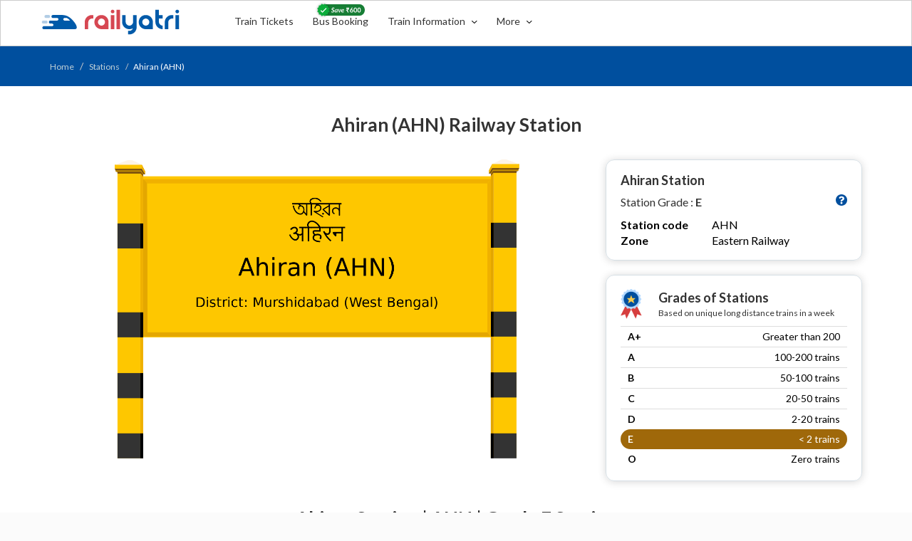

--- FILE ---
content_type: text/html; charset=utf-8
request_url: https://www.railyatri.in/stations/ahiran-ahn
body_size: 15766
content:
<!DOCTYPE html>
<html lang="en">
<head>
    <title>Ahiran (AHN) Railway Station: Station Code, Schedule &amp; Train Enquiry - RailYatri</title>
    <meta name="description" content="Get detailed info of Ahiran (AHN) Railway Station with station code, schedule, arrival and departure timing on RailYatri. Check your train routes from Ahiran Railway Station."/>
    <link rel=canonical href="https://www.railyatri.in/stations/ahiran-ahn" >
  <meta charset="utf-8">
  <meta name="viewport" content="width=device-width, initial-scale=1">
  <link rel="shortcut icon" href="https://images.railyatri.in/assets/favicon-677f1ff22267487114e8d30fd4ea7f7fc6df85ee1fd26454571ab16741d5d77d.ico" />
  <link rel="stylesheet" href="https://maxcdn.bootstrapcdn.com/bootstrap/3.4.1/css/bootstrap.min.css">
  <link href="https://fonts.googleapis.com/css2?family=Lato:wght@400;700&display=swap" rel="stylesheet">
  <script src="https://ajax.googleapis.com/ajax/libs/jquery/3.5.1/jquery.min.js"></script>
  <script src="https://maxcdn.bootstrapcdn.com/bootstrap/3.4.1/js/bootstrap.min.js"></script>
  <script src="https://cdn.jsdelivr.net/npm/busy-load/dist/app.min.js"></script>
  <link href="https://cdn.jsdelivr.net/npm/busy-load/dist/app.min.css" rel="stylesheet">
  <link rel="stylesheet" href="https://stackpath.bootstrapcdn.com/font-awesome/4.7.0/css/font-awesome.min.css" integrity="sha384-wvfXpqpZZVQGK6TAh5PVlGOfQNHSoD2xbE+QkPxCAFlNEevoEH3Sl0sibVcOQVnN" crossorigin="anonymous">
  <link rel="stylesheet" media="screen" href="https://images.railyatri.in/assets/dweb/train_at_station_new-5922d35b1d162c3e95cdc9f1833922970ab8e444bcb96e9841235ea8a4ba2a73.css" />
  
<!-- Google Tag Manager -->
<script>

 (function (w, d, s, l, i) {
     w[l] = w[l] || [];
     w[l].push({
         'gtm.start': new Date().getTime(),
         event: 'gtm.js'
     });
     var f = d.getElementsByTagName(s)[0],
         j = d.createElement(s),
         dl = l != 'dataLayer' ? '&l=' + l : '';
     j.async = true;
     j.src =
         'https://www.googletagmanager.com/gtm.js?id=' + i + dl;
     f.parentNode.insertBefore(j, f);
 })(window, document, 'script', 'dataLayer', 'GTM-NNLQX9C');

</script>

<!-- End Google Tag Manager -->


<!-- Global site tag (gtag.js) - Google Analytics -->
     <script async src="https://www.googletagmanager.com/gtag/js?id=UA-54004756-1"></script>
     <script>
      window.dataLayer = window.dataLayer || [];
      function gtag() {
        dataLayer.push(arguments);
      }
      gtag('js', new Date());
      gtag('config', 'UA-54004756-1');
      // gtag('config', 'UA-54004756-1', { 'send_page_view': false });

    </script>
  <script>
    function gaEvent(event_category, event_action, event_label,event_value) {
        try {
          gtag('event', event_action, {
          'event_category': event_category,
          'event_label': event_label,
          'value' : event_value || 1,
          'transaction_id': "",
        });
        } catch (error) {
          console.log(error);

        }

      }
  </script>


</head>
<body>

  <style type="text/css">
  .Dweb_header {
    height: 65px;
    background: #fff;
    border: 1px solid #ccc;
    position: fixed;
    top: 0px;
    right: 0px;
    left: 0px;
    z-index: 2700;
  }
  .no-pad{
    padding: 0px;
  }
  .logoSection{float:left;width:28%;}
  .listSection{float:left;width:72%;padding-top:13px;padding-bottom:13px;}
  ul.header_list_content{
    margin: 0px;
    padding: 0px;
    list-style-: none;
  }
  ul.header_list_content li {
    display: inline-block;
    width: auto;
    list-style-type: none;
    position: relative;
  }
  .Dweb_header  a{
    display: inline-block;
    text-decoration: none!important;
    cursor: pointer;
  }
  .Dweb_header a:hover{
    text-decoration: none!important;
  }
  .Dweb_header a.RY_logo{
    padding: 10px 15px 13px 0px;
  }
  .Dweb_header a.RY_logo img {
    margin-top: -2px;
  }
  .Dweb_header a.RY_vertical{
    text-decoration: none;
    padding:6px 12px;
    color:#333;
    font-size: 14px;
    font-weight:400;
    clear: right;
  }
  /*.Dweb_header  a.RY_vertical img{
    margin: -4px 6px 0 0;
  }*/
  .Dweb_header a.RY_vertical:hover{border-bottom:1px solid #1079D7;}
  .Dweb_header  a.RY_LogIn{
    text-decoration: none;
    padding: 25px 0px 19px 15px;
    color: #000000;
    font-size: 14px;
    font-weight: 500;
  }
  .Dweb_header  a.RY_LogIn img{margin:-4px 6px 0 0; }
  .train_info_list{position:relative;}
  .train_info_popup {
    padding: 6px 0;
    width: 200px;
    background: #fff;
    position: absolute;
    top:35px;
    /*right: 118px;*/
    left: 0px;
    display: none;
    border: 1px solid #ccc;
    border-radius: 4px;
    clear: both;
    z-index: 1000;
  }
  .more_info {
    padding: 6px 0;
    width: 250px;
    background: #fff;
    position: absolute;
    top:35px;
    left: 0px;
    /*right: -134px;*/
    border: 1px solid #ccc;
    border-radius: 4px;
    clear: both;
    z-index: 1000;
  }
  .user_portfolio{
    padding: 6px 0;
    width: 154px;
    background: #fff;
    position: absolute;
    top: 62px;
    right: -3px;
    display: none;
    border: 1px solid #ccc;
    border-radius: 4px;
    clear: both;
    z-index:1000;
  }
  .more_info ul.popup_list, .train_info_popup ul.popup_list, .user_portfolio ul.popup_list{
    margin: 0px;
    padding: 0px;
    list-style-type: none;
  }
  .more_info ul.popup_list li, .train_info_popup ul.popup_list li, .user_portfolio ul.popup_list li{
    display: inline-block;
    width: 100%;
  }
  .more_info ul.popup_list li a.sub_title, .train_info_popup ul.popup_list li a.sub_title, .user_portfolio ul.popup_list li a.sub_title{
    display: inline-block;
    width: 100%;
    text-decoration: none;
    padding: 12px 0px 12px 18px;
    font-size: 14px;
    color: #000000;
    font-weight: 400;
    clear: both;
  }
  .more_info ul.popup_list li a.sub_title:hover, .train_info_popup ul.popup_list li a.sub_title:hover, .user_portfolio ul.popup_list li a.sub_title:hover{
    background: #F3F8FD;
  }
  .more_info ul.popup_list li a.sub_title img, .train_info_popup ul.popup_list li a.sub_title img, .user_portfolio ul.popup_list li a.sub_title img{
    margin: -3px 8px 0 0;
  }
  /*.active-link{
    color: #1079D7!important;
  }*/
  .train_info_list .info_drp_dwn-arw, .more_search .more_drp_dwn-arw {
    margin: -1px 0 0 6px!important;
  }
  /*.drop{
    transform: rotate(180deg);
  }*/
  .active_food_link {
    display: none;
  }
  .train_info_popup{display:none;}
  .trainInfo:hover .train_info_popup{
    display:block;
  }
  .more_info{
    display: none;
  }

  .more_popop_hover:hover  .more_info{
    display: block;
  }
  .application_layout{
    box-sizing: content-box;
  }
  .SaveCardImg{position:absolute;top:-14px;left:13px;}
  .div-width-1{float:left;width:80%;}
  .div-width-2{float:left;width:20%;}
  .MyBookings{
    text-decoration:none;
    border:0px;
    outline:0;
    color:#01478C !important;
    font-family: Lato;
    font-size: 14.529px;
    font-weight: 700;
    float:right;
  }
  .MyBookings:hover{color:#01478C !important;text-decoration:none;border:0px;outline:0;}
</style>
<!-- new header HTML css -->
<div class="container-fluid Dweb_header">
  <div class="container application_layout lts_layout food_layout">
    <div class="">
      <div class="div-width-1">
        <div class="">
          <div class="logoSection">
            <a class="RY_logo" href="https://www.railyatri.in">
              <img width="200px" height="44px" alt="RailYatri Logo" src="https://images.railyatri.in/ry_images_prod/RailYatri-1719298334.png" />
            </a>
          </div>
          <div class="listSection">
            <ul class="header_list_content">
              <li>
                <a class="RY_vertical TrainTicket_tab" href="/train-ticket?utm_source=&device_type_id=6">
                  Train Tickets
                </a>
              </li>
              <li>
                <a class="RY_vertical IntrCity_bus"href="/bus-booking?utm_source=">
                  Bus Booking
                  <img width="72px" class="SaveCardImg" src="https://images.railyatri.in/Group_111548.png" alt="Group 111548" />
                </a>
              </li>
              <li class="trainInfo">
                <a class="RY_vertical train_info_list train-info hide_action" href="javascript:void(0)">
                  Train Information <img width="8px" class="info_drp_dwn-arw train-info" src="https://images.railyatri.in/ry_images_prod/drparw-1595225122.png" alt="Drparw 1595225122" />
                </a>
                <!-- 1 -->
                <div class="train_info_popup" style="width: 250px;">
                  <ul class="popup_list">
                    <li>
                      <a class="sub_title" href="/live-train-status?utm_source=">
                        <img width="14px" src="https://images.railyatri.in/ry_images_prod/ltsLive-1600932425.png" alt="Ltslive 1600932425" /> Live Train Status
                      </a>
                    </li>
                    <li>
                      <a class="sub_title" href="/pnr-status?utm_source=">
                        <img width="14px" src="https://images.railyatri.in/ry_images_prod/PNRicon-1594282204.png" alt="Pnricon 1594282204" /> PNR Status
                      </a>
                    </li>
                    <li>
                      <a class="sub_title" href="/time-table?utm_source=">
                        <img width="14px" src="https://images.railyatri.in/ry_images_prod/time-table-1594282211.png" alt="Time table 1594282211" /> Time Table
                      </a>
                    </li>
                    <li>
                      <a class="sub_title" href="/trains-between-stations?utm_source=&device_type_id=6">
                        <img width="14px" src="https://images.railyatri.in/ry_images_prod/tbsicon-1594282209.png" alt="Tbsicon 1594282209" /> Train between Stations
                      </a>
                    </li>
                    <li>
                      <a class="sub_title" href="/seat-availability?utm_source=">
                        <img width="14px" src="https://images.railyatri.in/ry_images_prod/seat--booking-1594273182.png" alt="Seat  booking 1594273182" /> Seat Availability
                      </a>
                    </li>
                    <li>
                      <a class="sub_title" href="/arrival-departure?utm_source=">
                        <img width="14px" src="https://images.railyatri.in/ry_images_prod/arr-dep-1600852988.png" alt="Arr dep 1600852988" /> Arrival Departure
                      </a>
                    </li>
                  </ul>
                </div>
              </li>
              <li class="more_popop_hover">
                <a class="RY_vertical more_search hide_action" href="javascript:void(0)">
                  More
                  <img width="8px" class="more_drp_dwn-arw" src="https://images.railyatri.in/ry_images_prod/drparw-1595225122.png" alt="Drparw 1595225122" />
                </a>
                <!-- 2 -->
                <div class="more_info">
                  <ul class="popup_list">
                    <li>
                      <a class="sub_title" href="/about-us?utm_source=">
                        <img width="14px" src="https://images.railyatri.in/ry_images_prod/ry-help-1594273865.png" alt="Ry help 1594273865" /> About Us
                      </a>
                    </li>
                    <li>
                      <a class="sub_title" href="/contact-us?utm_source=">
                        <img width="14px" src="https://images.railyatri.in/ry_images_prod/mail-contact-1594273862.png" alt="Mail contact 1594273862" /> Contact Us
                      </a>
                    </li>
                    <li>
                      <a class="sub_title" href="/offers?utm_source=">
                        <img width="14px" src="https://images.railyatri.in/ry_images_prod/sale-offer-1594273867.png" alt="Sale offer 1594273867" /> Offers
                      </a>
                    </li>
                    <li>
                      <a class="sub_title" href="https://refunds.railyatri.in">
                        <img width="14px" src="https://images.railyatri.in/ry_images_prod/cancel-1594273858.png" alt="Cancel 1594273858" /> Cancellations & Refunds
                      </a>
                    </li>
                    <li>
                      <a class="sub_title" href="/user_deletion?utm_source=">
                        <img width="16px" style="margin:-9px 8px 0 0" src="https://images.railyatri.in/ry_images_prod/AccountDelete-1717738244.png" alt="Accountdelete 1717738244" /> Account Deletion
                      </a>
                    </li>
                  </ul>
                </div>
              </li>
            </ul>
          </div>
        </div>  
      </div>
        <div class="div-width-2" style="padding:17px 0px 13px 0px;">
            <!--<a class="RY_LogIn pull-right hide_action"  data-placement="bottom" data-html="true" data-toggle="popover" data-content='<ul class="menu-items-list"><li><a href="/users/auth/facebook"></a></li><li></li><li><a href="/users/auth/google_oauth2"></a></li><li class="hide"></li><li class="hide"><a href="javascript:void(0)" id="ry_login"></a></li></ul>' >
               Login
            </a>--->

           <a class="MyBookings" href="https://www.railyatri.in/my_booking_ttb" style="display:none;">My Bookings <img width="12px" style="margin-left:3px;" src="https://images.railyatri.in/ry_images_prod/chevron-1735900420.png"/></a>
          <!-- 3 -->
          <div class="user_portfolio">
            <ul class="popup_list">
              <li>
                <a class="sub_title" href="/user/trip/profile">
                  <img width="14px" src="https://images.railyatri.in/ry_images_prod/booking-calendar-1594273332.png" alt="Booking calendar 1594273332" /> My Trips
                </a>
              </li>
              <li>
              </li>
            </ul>
          </div>
        </div>

    </div>
  </div>
</div>
<style type="text/css">
  .sign-blk {
    display: inline-block;
    text-align: left;
    padding: 0px 10px 2px 20px;
    cursor: pointer;
  }
  .login-menu {
    border-radius: 36px;
    border: 1px solid #ccc;
    padding: 0;
    height: 38px;
  }
  .navs-list ul li {
    list-style: none;
    display: inline-block;
    margin-left: 10px;
    vertical-align: middle;
   }
  .ry-wallet-blk {
    margin-top: 5px;
    padding: 5px 4px 6px 10px;
    display: inline-block;
    height: 26px;
    text-align: left;
    /* border-left: 1px solid #ccc; */
    vertical-align: top;
  }
  .login-menu p {
    margin-bottom: 0;
  }
  .login-menu button.login-btn {
    /* display: block; */
    position: relative;
    -webkit-user-select: none;
    user-select: none;
    height: 36px;
    /* top: -8px; */
    width: auto;
    border-radius: 2em;
    background-color: #E7E7E7;
    color: rgba(0,0,0,.5);
    border-color: rgba(0,0,0,.1);
    cursor: pointer;
    box-shadow: none;
    border: 0;
    vertical-align: bottom;
    /* box-shadow: 0 2px 5px 2px rgba(0,0,0,0.1); */
  }
  .login-menu button.login-active {
    background-color: #004F9E;
  }
  #overlay {
    z-index: 2800!important;
  }
  #navRight.sidenavR {
    z-index: 3000!important;
  }
  .navs-list .login-menu  #Bus-sign-in-mdl.modal{
    position: fixed;
    top: 0;
    right: 0;
    bottom: 0;
    left: 0;
    z-index: 9999;
    display: none;
    overflow: hidden;
    -webkit-overflow-scrolling: touch;
    outline: 0;
  }
  /*.drawer.drawer--left */
  .modal-backdrop.in {
    z-index: 999!important;
  }
  .popover-content .menu-items-list{padding:0px;margin:0px;}
  .popover-content .menu-items-list li:nth-child(1), .popover-content .menu-items-list li:nth-child(2){
    display:none!important;
  }
</style>
<script type="text/javascript">
  $(document).ready(function(){
    $("[data-toggle=popover]").popover();
    $(".login_dropdown").click(function(){
      $('.user_portfolio').toggle();
    });

    $('.RY_LogIn').click(function(){
      // $('.user_portfolio').toggle();
      //$('.train_info_popup').hide();
      //$('.more_info').hide();
      $(this).addClass('active-link');
    });
    $('.train-info').click(function(){
      gaEvent("","Click","Train Information",1);
      //$('.train_info_popup').toggle();
      $('.user_portfolio').hide();
      //$('.more_info').hide();
      $('.busyness_img').toggle()
      $('.active_bysns_img').toggle();
      $(this).addClass('active-link');
      $('.info_drp_dwn-arw').toggleClass('drop');
      $('.more_drp_dwn-arw').removeClass('drop');
      $('.more_search').removeClass('active-link');
    });
    $('.more_search').click(function(){
      gaEvent("","Click","More",1)
      //$('.more_info').toggle();
      $('.user_portfolio').hide();
      //$('.train_info_popup').hide();
      $('.more_img').toggle();
      $('.active_more_img').toggle();
      $(this).toggleClass('active-link');
      $('.more_drp_dwn-arw').toggleClass('drop');
      $('.info_drp_dwn-arw').removeClass('drop');
      $('.train-info').removeClass('active-link');
    });
    // $('.TrainTicket_tab').click(function(){
    //   $(this).addClass('active-link');
    //   $('.train_active').show();
    //   $('.no_train_active').hide();
    // });
    // $('.IntrCity_bus').click(function(){
    //   $(this).addClass('active-link');
    //   $('.active_intrcity').show();
    //   $('.not_active_ic').hide();
    // });
    // $('.FoodOnTrain').click(function(){
    //   $(this).addClass('active-link');
    //   $('.active_food_link').show();
    //   $('.no_active_food_link').hide();
    // });
  });
  // window.onclick = function(event) {
  //   if (!event.target.matches('.hide_action')) {
  //     $('.more_info').hide();
  //     $('.train_info_popup').hide();
  //     $('.user_portfolio').hide();
  //     $('.info_drp_dwn-arw').removeClass('drop');
  //     $('.more_drp_dwn-arw').removeClass('drop');
  //     $('.more_search').removeClass('active-link');
  //     $('.more_img').show();
  //     $('.active_more_img').hide();
  //     $('.train-info').removeClass('active-link');
  //     $('.busyness_img').show()
  //     $('.active_bysns_img').hide();
  //   }
  // }
</script>

<div id="ry-stn-page-wrap" style="padding-top:65px;">
    <div class="breadcrumb-blk">
      <div class="container">
        <div class="row">
          <ol class="breadcrumb no-marg">
            <li><a href="/">Home</a></li>
            <li><a href="/stations">Stations</a></li>
            <li class="active">Ahiran (AHN)</li> 
          </ol>
        </div>
      </div>
    </div>
  <div class="white-bg-setion">
    <div class="container">
     <div class="row">
      <div class="col-xs-12 text-center marg-bot-20">
        <h1 class="h2-tittle fw-bold c-black marg-top-30">Ahiran (AHN) Railway Station</h1>
      </div>
       <div class="col-sm-8">
          <img src='https://images.railyatri.in/ry_images_prod/station_images_v3/Ahiran_AHN_Railway_Station.png' alt="Ahiran (AHN) Railway Station"  class="img-responsive stn-hero-img">
       </div>
       <div class="col-sm-4 right-stn-section">
         <div class="stn-card-blk">
           <h2 class="h1-tittle fw-bold">Ahiran Station</h2>
           <p class="stn-grade">
             <span >Station Grade : </span>
             <span class="fw-bold">E</span>
             <a data-toggle="modal" href="#grd-popup-mdl">
              <img src="https://images.railyatri.in/ry_images_prod/Icon-awesome-question-circle2x-1604562692.png" alt="" class="pull-right" width="16px">
            </a>
           </p>
           <table class="table stn-detail-tbl" border="0">
              <tbody>
                <tr>
                  <td class="fw-bold" width="40%">Station code</td>
                  <td width="60%">AHN</td>
                </tr>
                <tr>
                  <td class="fw-bold" width="40%">Zone</td>
                  <td width="60%">Eastern Railway </td>
                </tr>
              </tbody>
            </table>
         </div>
         <div class="stn-card-blk marg-top-20">
           <div class="col-xs-2 no-pad">
             <img src="https://images.railyatri.in/ry_images_prod/best-seller-1599634753.png" alt="" width="30px">
           </div>
           <div class="col-xs-10 no-pad">
             <p class="font-md fw-bold no-marg">Grades of Stations</p>
             <p class="lgrey font-xxs">
              Based on unique long distance trains in a week
             </p>
           </div>
           <table class="table stn-grade-tbl" border="0">
              <tbody>
                <tr class="">
                  <td class="fw-bold" width="40%">A+</td>
                  <td width="60%" class="text-right">Greater than 200</td>
                </tr>
                <tr class="">
                  <td class="fw-bold" width="40%">A</td>
                  <td width="60%" class="text-right">100-200 trains</td>
                </tr>
                <tr class="">
                   <td class="fw-bold" width="40%">B</td>
                  <td width="60%" class="text-right">50-100 trains</td>
                </tr>
                <tr class="">
                   <td class="fw-bold" width="40%">C</td>
                  <td width="60%" class="text-right">20-50 trains</td>
                </tr>
                <tr class="">
                   <td class="fw-bold" width="40%">D</td>
                  <td width="60%" class="text-right">2-20 trains</td>
                </tr>
                <tr class="active-grd-bg">
                   <td class="fw-bold" width="40%">E</td>
                  <td width="60%" class="text-right">< 2 trains</td>
                </tr>
                <tr>
                   <td class="fw-bold" width="40%">O</td>
                  <td width="60%" class="text-right">Zero trains</td>
                </tr>
              </tbody>
            </table>
         </div>
       </div>

       <div class="col-md-12 no-pad">
         <div class="col-xs-12" style="text-align: center;">
           <h2 class="h2-tittle fw-bold c-black">Ahiran Station | AHN | Grade E Station </h2>
           <p class="font-sm c-black no-marg" style="margin-bottom:10px;"><span class="font-700">Ahiran station</span> serves <span class="font-700"> </span> in District: <span class="font-700">Murshidabad (West Bengal)</span></p>
         </div>
       </div>

      <div class="col-xs-12 stn-desc-blk ">
        <!--  <h2 class="h2-tittle fw-bold c-black"> About Ahiran Station</h2>
         <p>
          Ahiran Railway station is in Murshidabad district making it an important railway station in the Indian state of West Bengal. The station code name of Ahiran is ‘AHN’. As part of one of the busiest and populated Indian states, West Bengal, the Ahiran railway station is known amongst the top hundred train ticket booking and train traveling stations of the Indian Railway. The total number of trains that pass through Ahiran (AHN) junction is 58.</p> -->
          <!-- <p> 
          If you are searching for the correct and real-time information about the scheduled IRCTC Ahiran Jn trains, you should directly visit the RailYatri app or website (RailYatri.in). The updated time table of Ahiran Railway station will inform you about multiple IRCTC trains and special trains. You can also easily view - train names, train distance covered, train departure and arrival timings, no.of coaches in a train. The accurate IRCTC train information on RailYatri helps plan your journey better and also book tickets with the best seats at all affordable prices. Through our user-friendly mobile app, you can make hassle-free payments and avail big discounts and exciting offers on train ticket bookings.</p> -->
          <!-- <p>
          Ahiran Railway station is a well-equipped station with basic amenities available for the travelers like well-built public washrooms, digital screen display with train information, traveler waiting lounges, etc. The first train to depart Ahiran station is the  at . The last train to depart Ahiran station is the  train at . Apart from the mentioned trains, many other types of popular trains also originate or pass through Ahiran Station - Passengers trains, Mail Express, Garib Rath, daily trains, Weekly trains, super fast catering a larger section of travelers successfully.
         </p> -->
         <table class="table stn-desc-tbl " border="0" style='margin-top: 20px;'>
            <tbody>
              <tr>
                <td>
                  
                  <a data-toggle="modal" href="#grd-popup-mdl"><img src="https://images.railyatri.in/ry_images_prod/Icon-awesome-question-circle2x-1604562692.png" alt="grade icon" width="16px" class="grade-popup-img"></a>
                  <div class="clr-code-1">
                    <p>E</p>
                    <p class="l-grey font-xs">Station Grade</p>
                  </div>
                </td>
                <td>
                  <div class="clr-code-2">
                    <p>2</p>
                    <p class="l-grey font-xs">Weekly Unique Trains</p>
                  </div>
                </td>
                <td>
                 <div class="clr-code-3">
                    <p>0 %</p>
                    <p class="l-grey font-xs">Trains Running (Current Covid)</p>
                  </div>
                </td>
                <td>
                  <div class="clr-code-4">
                    <p>1</p>
                    <p class="l-grey font-xs">Numer of Platforms</p>
                  </div>
                </td>
              </tr>
            </tbody>
          </table>
      </div>

      </div>
    </div>
  </div>

  <div class="container">
    <div class="row">
       <div class="col-xs-12 top5-grade-dektop hidden-xs">
         <h3 class="h2-tittle fw-bold c-black text-center ">Ahiran: Nearest Top 5 Grade A+ Railway Stations (within 300 kms)</h3>
         <table class="table top5-grade-tbl" border="0">
            <thead>
              <tr>
                <th class="thead-bg">1</th>
                <th class="thead-bg">2</th>
                <th class="thead-bg">3</th>
                <th class="thead-bg">4</th>
                <th class="thead-bg">5</th>
              </tr>
            </thead>
            <tbody>
              <tr>
                <!-- <td>
                    <p><a href="">Bhuswal Jn (BSL)</a></p>
                    <p>Dist - JALGAON <br>(MAHARASHTRA)</p>
                    <p class="c-black font-xs fw-bold">~132 kms</p>
                </td> -->
                  <td>
                      <p><a href="/stations/howrah-jn-hwh">Howrah Jn (HWH)</a></p>
                      <p><a href="/districts/howrah"> Dist - HOWRAH</a> <br>(WEST BENGAL)</p>
                      <p class="c-black font-xs fw-bold">217 kms</p>
                  </td>
                  <td>
                      <p><a href="/stations/kharagpur-jn-kgp">Kharagpur Jn (KGP)</a></p>
                      <p><a href="/districts/paschim medinipur"> Dist - PASCHIM MEDINIPUR</a> <br>(WEST BENGAL)</p>
                      <p class="c-black font-xs fw-bold">253 kms</p>
                  </td>
                  <td>
                      <p>-</p>
                  </td>
                  <td>
                      <p>-</p>
                  </td>
                  <td>
                      <p>-</p>
                  </td>
              </tr>
            </tbody>
         </table>

          <h3 class="h2-tittle fw-bold c-black text-center marg-top-50">Ahiran: Nearest Top 5 Grade A Railway Stations (within 250 kms)</h3>
          <table class="table top5-grade-tbl" border="0">
            <thead>
              <tr>
                <th class="thead-bg">1</th>
                <th class="thead-bg">2</th>
                <th class="thead-bg">3</th>
                <th class="thead-bg">4</th>
                <th class="thead-bg">5</th>
              </tr>
            </thead>
            <tbody>
              <tr>
               <!--  <td>
                    <p><a href="">Bhuswal Jn (BSL)</a></p>
                    <p>Dist - JALGAON <br>(MAHARASHTRA)</p>
                    <p class="c-black font-xs fw-bold">~132 kms</p>
                </td> -->
                  <td>
                      <p><a href="/stations/malda-town-mldt">Malda Town (MLDT)</a></p>
                      <p><a href="/districts/malda"> Dist - MALDA</a> <br>(WEST BENGAL)</p>
                      <p class="c-black font-xs fw-bold">56 kms</p>
                  </td>
                  <td>
                      <p><a href="/stations/katihar-jn-kir">Katihar Jn (KIR)</a></p>
                      <p><a href="/districts/katihar"> Dist - KATIHAR</a> <br>(BIHAR)</p>
                      <p class="c-black font-xs fw-bold">124 kms</p>
                  </td>
                  <td>
                      <p><a href="/stations/durgapur-dgr">Durgapur (DGR)</a></p>
                      <p><a href="/districts/paschim bardhaman"> Dist - PASCHIM BARDHAMAN</a> <br>(WEST BENGAL)</p>
                      <p class="c-black font-xs fw-bold">137 kms</p>
                  </td>
                  <td>
                      <p><a href="/stations/jasidih-jn-jsme">Jasidih Jn (JSME)</a></p>
                      <p><a href="/districts/deoghar"> Dist - DEOGHAR</a> <br>(JHARKHAND)</p>
                      <p class="c-black font-xs fw-bold">141 kms</p>
                  </td>
                  <td>
                      <p><a href="/stations/asansol-jn-asn">Asansol Jn (ASN)</a></p>
                      <p><a href="/districts/paschim bardhaman"> Dist - PASCHIM BARDHAMAN</a> <br>(WEST BENGAL)</p>
                      <p class="c-black font-xs fw-bold">142 kms</p>
                  </td>
              </tr>
            </tbody>
          </table>
          
          <h3 class="h2-tittle fw-bold c-black text-center marg-top-50">Ahiran: Nearest Top 5 Grade B Railway Stations (within 200 kms)</h3>
          <table class="table top5-grade-tbl" border="0">
            <thead>
              <tr>
                <th class="thead-bg">1</th>
                <th class="thead-bg">2</th>
                <th class="thead-bg">3</th>
                <th class="thead-bg">4</th>
                <th class="thead-bg">5</th>
              </tr>
            </thead>
            <tbody>
              <tr>
                  <td>
                      <p><a href="/stations/new-farakka-jn-nfk">New Farakka Jn (NFK)</a></p>
                      <p><a href="/districts/murshidabad"> Dist - MURSHIDABAD</a> <br>(WEST BENGAL)</p>
                      <p class="c-black font-xs fw-bold">33 kms</p>
                  </td>
                  <td>
                      <p><a href="/stations/rampur-hat-rph">Rampur Hat (RPH)</a></p>
                      <p><a href="/districts/birbhum"> Dist - BIRBHUM</a> <br>(WEST BENGAL)</p>
                      <p class="c-black font-xs fw-bold">46 kms</p>
                  </td>
                  <td>
                      <p><a href="/stations/bolpur-shantiniketan-bhp">Bolpur Shantiniketan (BHP)</a></p>
                      <p><a href="/districts/birbhum"> Dist - BIRBHUM</a> <br>(WEST BENGAL)</p>
                      <p class="c-black font-xs fw-bold">102 kms</p>
                  </td>
                  <td>
                      <p><a href="/stations/barsoi-jn-boe">Barsoi Jn (BOE)</a></p>
                      <p><a href="/districts/katihar"> Dist - KATIHAR</a> <br>(BIHAR)</p>
                      <p class="c-black font-xs fw-bold">127 kms</p>
                  </td>
                  <td>
                      <p><a href="/stations/bhagalpur-bgp">Bhagalpur (BGP)</a></p>
                      <p><a href="/districts/bhagalpur"> Dist - BHAGALPUR</a> <br>(BIHAR)</p>
                      <p class="c-black font-xs fw-bold">134 kms</p>
                  </td>
              </tr>
            </tbody>
         </table>

         <h3 class="h2-tittle fw-bold c-black text-center marg-top-50">Ahiran: Nearest Top 5 Grade C Railway Stations (within 150 kms)</h3>
          <table class="table top5-grade-tbl" border="0">
            <thead>
              <tr>
                <th class="thead-bg">1</th>
                <th class="thead-bg">2</th>
                <th class="thead-bg">3</th>
                <th class="thead-bg">4</th>
                <th class="thead-bg">5</th>
              </tr>
            </thead>
            <tbody>
              <tr>
                  <td>
                      <p><a href="/stations/pakur-pkr">Pakur (PKR)</a></p>
                      <p><a href="/districts/pakur">Dist - PAKUR</a> <br>(JHARKHAND)</p>
                      <p class="c-black font-xs fw-bold">23 kms</p>
                  </td>
                  <td>
                      <p><a href="/stations/azimganj-jn-az">Azimganj Jn (AZ)</a></p>
                      <p><a href="/districts/murshidabad">Dist - MURSHIDABAD</a> <br>(WEST BENGAL)</p>
                      <p class="c-black font-xs fw-bold">40 kms</p>
                  </td>
                  <td>
                      <p><a href="/stations/barharwa-jn-bhw">Barharwa Jn (BHW)</a></p>
                      <p><a href="/districts/sahibganj">Dist - SAHIBGANJ</a> <br>(JHARKHAND)</p>
                      <p class="c-black font-xs fw-bold">46 kms</p>
                  </td>
                  <td>
                      <p><a href="/stations/khagraghat-road-kgle">Khagraghat Road (KGLE)</a></p>
                      <p><a href="/districts/murshidabad">Dist - MURSHIDABAD</a> <br>(WEST BENGAL)</p>
                      <p class="c-black font-xs fw-bold">49 kms</p>
                  </td>
                  <td>
                      <p><a href="/stations/sainthia-snt">Sainthia (SNT)</a></p>
                      <p><a href="/districts/birbhum">Dist - BIRBHUM</a> <br>(WEST BENGAL)</p>
                      <p class="c-black font-xs fw-bold">73 kms</p>
                  </td>
              </tr>
            </tbody>
          </table>

          <h3 class="h2-tittle fw-bold c-black text-center marg-top-50">Ahiran: Nearest Top 5 Grade D Railway Stations (within 100 kms)</h3>
          <table class="table top5-grade-tbl" border="0">
            <thead>
              <tr>
                <th class="thead-bg">1</th>
                <th class="thead-bg">2</th>
                <th class="thead-bg">3</th>
                <th class="thead-bg">4</th>
                <th class="thead-bg">5</th>
              </tr>
            </thead>
            <tbody>
              <tr>
                  <td>
                      <p><a href="/stations/jangipur-road-jrle">Jangipur Road (JRLE)</a></p>
                      <p><a href="/districts/murshidabad">Dist - MURSHIDABAD</a> <br>(WEST BENGAL)</p>
                      <p class="c-black font-xs fw-bold">7 kms</p>
                  </td>
                  <td>
                      <p><a href="/stations/nimtita-nile">Nimtita (NILE)</a></p>
                      <p><a href="/districts/murshidabad">Dist - MURSHIDABAD</a> <br>(WEST BENGAL)</p>
                      <p class="c-black font-xs fw-bold">12 kms</p>
                  </td>
                  <td>
                      <p><a href="/stations/rajgram-rjg">Rajgram (RJG)</a></p>
                      <p><a href="/districts/birbhum">Dist - BIRBHUM</a> <br>(WEST BENGAL)</p>
                      <p class="c-black font-xs fw-bold">18 kms</p>
                  </td>
                  <td>
                      <p><a href="/stations/dhulian-ganga-dgle">Dhulian Ganga (DGLE)</a></p>
                      <p><a href="/districts/murshidabad">Dist - MURSHIDABAD</a> <br>(WEST BENGAL)</p>
                      <p class="c-black font-xs fw-bold">20 kms</p>
                  </td>
                  <td>
                      <p><a href="/stations/murarai-mrr">Murarai (MRR)</a></p>
                      <p><a href="/districts/birbhum">Dist - BIRBHUM</a> <br>(WEST BENGAL)</p>
                      <p class="c-black font-xs fw-bold">20 kms</p>
                  </td>
              </tr>
            </tbody>
          </table>

          <h3 class="h2-tittle fw-bold c-black text-center marg-top-50">Ahiran: Nearest Top 5 Grade E Railway Stations (within 50 kms)</h3>
          <table class="table top5-grade-tbl" border="0">
            <thead>
              <tr>
                <th class="thead-bg">1</th>
                <th class="thead-bg">2</th>
                <th class="thead-bg">3</th>
                <th class="thead-bg">4</th>
                <th class="thead-bg">5</th>
              </tr>
            </thead>
            <tbody>
              <tr>
                  <td>
                      <p><a href="/stations/sujnipara-sple">Sujnipara (SPLE)</a></p>
                      <p><a href="/districts/murshidabad"> Dist - MURSHIDABAD</a> <br>(WEST BENGAL)</p>
                      <p class="c-black font-xs fw-bold">6 kms</p>
                  </td>
                  <td>
                      <p><a href="/stations/gankar-gale">Gankar (GALE)</a></p>
                      <p><a href="/districts/murshidabad"> Dist - MURSHIDABAD</a> <br>(WEST BENGAL)</p>
                      <p class="c-black font-xs fw-bold">13 kms</p>
                  </td>
                  <td>
                      <p><a href="/stations/basudebpur-bdbp">Basudebpur (BDBP)</a></p>
                      <p><a href="/districts/murshidabad"> Dist - MURSHIDABAD</a> <br>(WEST BENGAL)</p>
                      <p class="c-black font-xs fw-bold">14 kms</p>
                  </td>
                  <td>
                      <p><a href="/stations/banshlai-bridge-bsbr">Banshlai Bridge (BSBR)</a></p>
                      <p><a href="/districts/birbhum"> Dist - BIRBHUM</a> <br>(WEST BENGAL)</p>
                      <p class="c-black font-xs fw-bold">18 kms</p>
                  </td>
                  <td>
                      <p><a href="/stations/manigram-mgle">Manigram (MGLE)</a></p>
                      <p><a href="/districts/murshidabad"> Dist - MURSHIDABAD</a> <br>(WEST BENGAL)</p>
                      <p class="c-black font-xs fw-bold">21 kms</p>
                  </td>
              </tr>
            </tbody>
          </table>
       </div>
    </div>
  </div>

  <div class="container">
    <div class="row">
     <div class="col-xs-12 top5-grade-mob visible-xs">
        <h3 class="h3-tittle">Ahiran: Nearest Top 5 Grade A+ Railway Stations (within 300 kms)</h3>
        <table class="table top5-grade-tbl" border="0">
          <tbody>
              <tr>
                <th class="thead-bg">1</th>
                  <td >
                   <p><a href="/stations/howrah-jn-hwh">Howrah Jn (HWH)</a></p>
                   <p class="font-xxs"><a href="/districts/howrah"> Dist - HOWRAH</a> (WEST BENGAL)</p>
                  </td>
                  <td class="font-xxs fw-bold">217 kms</td>
              </tr>
              <tr>
                <th class="thead-bg">2</th>
                  <td >
                   <p><a href="/stations/kharagpur-jn-kgp">Kharagpur Jn (KGP)</a></p>
                   <p class="font-xxs"><a href="/districts/paschim medinipur"> Dist - PASCHIM MEDINIPUR</a> (WEST BENGAL)</p>
                  </td>
                  <td class="font-xxs fw-bold">253 kms</td>
              </tr>
              <tr>
              <th class="thead-bg">3</th>
               <td >
                 <p><a href="">-</a></p>
                </td>
              <td class="font-xxs fw-bold">-</td>
            </tr>
              <tr>
              <th class="thead-bg">4</th>
               <td >
                 <p><a href="">-</a></p>
                </td>
              <td class="font-xxs fw-bold">-</td>
            </tr>
              <tr>
              <th class="thead-bg">5</th>
               <td >
                 <p><a href="">-</a></p>
                </td>
              <td class="font-xxs fw-bold">-</td>
            </tr>
          </tbody>
        </table>

        <h3 class="h3-tittle">Ahiran: Nearest Top 5 Grade A Railway Stations (within 250 kms)</h3>
        <table class="table top5-grade-tbl" border="0">
          <tbody>
              <tr>
                <th class="thead-bg">1</th>
                  <td >
                   <p><a href="/stations/malda-town-mldt">Malda Town (MLDT)</a></p>
                   <p class="font-xxs"><a href="/districts/malda"> Dist - MALDA</a> (WEST BENGAL)</p>
                  </td>
                  <td class="font-xxs fw-bold">56 kms</td>
              </tr>
              <tr>
                <th class="thead-bg">2</th>
                  <td >
                   <p><a href="/stations/katihar-jn-kir">Katihar Jn (KIR)</a></p>
                   <p class="font-xxs"><a href="/districts/katihar"> Dist - KATIHAR</a> (BIHAR)</p>
                  </td>
                  <td class="font-xxs fw-bold">124 kms</td>
              </tr>
              <tr>
                <th class="thead-bg">3</th>
                  <td >
                   <p><a href="/stations/durgapur-dgr">Durgapur (DGR)</a></p>
                   <p class="font-xxs"><a href="/districts/paschim bardhaman"> Dist - PASCHIM BARDHAMAN</a> (WEST BENGAL)</p>
                  </td>
                  <td class="font-xxs fw-bold">137 kms</td>
              </tr>
              <tr>
                <th class="thead-bg">4</th>
                  <td >
                   <p><a href="/stations/jasidih-jn-jsme">Jasidih Jn (JSME)</a></p>
                   <p class="font-xxs"><a href="/districts/deoghar"> Dist - DEOGHAR</a> (JHARKHAND)</p>
                  </td>
                  <td class="font-xxs fw-bold">141 kms</td>
              </tr>
              <tr>
                <th class="thead-bg">5</th>
                  <td >
                   <p><a href="/stations/asansol-jn-asn">Asansol Jn (ASN)</a></p>
                   <p class="font-xxs"><a href="/districts/paschim bardhaman"> Dist - PASCHIM BARDHAMAN</a> (WEST BENGAL)</p>
                  </td>
                  <td class="font-xxs fw-bold">142 kms</td>
              </tr>
          </tbody>
        </table>

        <h3 class="h3-tittle">Ahiran: Nearest Top 5 Grade B Railway Stations (within 200 kms)</h3>
        <table class="table top5-grade-tbl" border="0">
          <tbody>
              <tr>
                <th class="thead-bg">1</th>
                  <td >
                   <p><a href="/stations/new-farakka-jn-nfk">New Farakka Jn (NFK)</a></p>
                   <p class="font-xxs"><a href="/districts/murshidabad"> Dist - MURSHIDABAD</a> (WEST BENGAL)</p>
                  </td>
                  <td class="font-xxs fw-bold">33 kms</td>
              </tr>
              <tr>
                <th class="thead-bg">2</th>
                  <td >
                   <p><a href="/stations/rampur-hat-rph">Rampur Hat (RPH)</a></p>
                   <p class="font-xxs"><a href="/districts/birbhum"> Dist - BIRBHUM</a> (WEST BENGAL)</p>
                  </td>
                  <td class="font-xxs fw-bold">46 kms</td>
              </tr>
              <tr>
                <th class="thead-bg">3</th>
                  <td >
                   <p><a href="/stations/bolpur-shantiniketan-bhp">Bolpur Shantiniketan (BHP)</a></p>
                   <p class="font-xxs"><a href="/districts/birbhum"> Dist - BIRBHUM</a> (WEST BENGAL)</p>
                  </td>
                  <td class="font-xxs fw-bold">102 kms</td>
              </tr>
              <tr>
                <th class="thead-bg">4</th>
                  <td >
                   <p><a href="/stations/barsoi-jn-boe">Barsoi Jn (BOE)</a></p>
                   <p class="font-xxs"><a href="/districts/katihar"> Dist - KATIHAR</a> (BIHAR)</p>
                  </td>
                  <td class="font-xxs fw-bold">127 kms</td>
              </tr>
              <tr>
                <th class="thead-bg">5</th>
                  <td >
                   <p><a href="/stations/bhagalpur-bgp">Bhagalpur (BGP)</a></p>
                   <p class="font-xxs"><a href="/districts/bhagalpur"> Dist - BHAGALPUR</a> (BIHAR)</p>
                  </td>
                  <td class="font-xxs fw-bold">134 kms</td>
              </tr>
          </tbody>
        </table>

        <h3 class="h3-tittle">Ahiran: Nearest Top 5 Grade C Railway Stations (within 150 kms)</h3>
        <table class="table top5-grade-tbl" border="0">
          <tbody>
                <tr>
                  <th class="thead-bg">1</th>
                    <td >
                     <p><a href="/stations/pakur-pkr">Pakur (PKR)</a></p>
                     <p class="font-xxs"><a href="/districts/pakur"> Dist - PAKUR</a> (JHARKHAND)</p>
                    </td>
                    <td class="font-xxs fw-bold">23 kms</td>
                </tr>
                <tr>
                  <th class="thead-bg">2</th>
                    <td >
                     <p><a href="/stations/azimganj-jn-az">Azimganj Jn (AZ)</a></p>
                     <p class="font-xxs"><a href="/districts/murshidabad"> Dist - MURSHIDABAD</a> (WEST BENGAL)</p>
                    </td>
                    <td class="font-xxs fw-bold">40 kms</td>
                </tr>
                <tr>
                  <th class="thead-bg">3</th>
                    <td >
                     <p><a href="/stations/barharwa-jn-bhw">Barharwa Jn (BHW)</a></p>
                     <p class="font-xxs"><a href="/districts/sahibganj"> Dist - SAHIBGANJ</a> (JHARKHAND)</p>
                    </td>
                    <td class="font-xxs fw-bold">46 kms</td>
                </tr>
                <tr>
                  <th class="thead-bg">4</th>
                    <td >
                     <p><a href="/stations/khagraghat-road-kgle">Khagraghat Road (KGLE)</a></p>
                     <p class="font-xxs"><a href="/districts/murshidabad"> Dist - MURSHIDABAD</a> (WEST BENGAL)</p>
                    </td>
                    <td class="font-xxs fw-bold">49 kms</td>
                </tr>
                <tr>
                  <th class="thead-bg">5</th>
                    <td >
                     <p><a href="/stations/sainthia-snt">Sainthia (SNT)</a></p>
                     <p class="font-xxs"><a href="/districts/birbhum"> Dist - BIRBHUM</a> (WEST BENGAL)</p>
                    </td>
                    <td class="font-xxs fw-bold">73 kms</td>
                </tr>
          </tbody>
        </table>

        <h3 class="h3-tittle">Ahiran: Nearest Top 5 Grade D Railway Stations (within 100 kms)</h3>
        <table class="table top5-grade-tbl" border="0">
          <tbody>
                <tr>
                  <th class="thead-bg">1</th>
                    <td >
                     <p><a href="/stations/jangipur-road-jrle">Jangipur Road (JRLE)</a></p>
                     <p class="font-xxs"> <a href="/districts/murshidabad"> Dist - MURSHIDABAD</a> (WEST BENGAL) </p>
                    </td>
                    <td class="font-xxs fw-bold">7 kms</td>
                </tr>
                <tr>
                  <th class="thead-bg">2</th>
                    <td >
                     <p><a href="/stations/nimtita-nile">Nimtita (NILE)</a></p>
                     <p class="font-xxs"> <a href="/districts/murshidabad"> Dist - MURSHIDABAD</a> (WEST BENGAL) </p>
                    </td>
                    <td class="font-xxs fw-bold">12 kms</td>
                </tr>
                <tr>
                  <th class="thead-bg">3</th>
                    <td >
                     <p><a href="/stations/rajgram-rjg">Rajgram (RJG)</a></p>
                     <p class="font-xxs"> <a href="/districts/birbhum"> Dist - BIRBHUM</a> (WEST BENGAL) </p>
                    </td>
                    <td class="font-xxs fw-bold">18 kms</td>
                </tr>
                <tr>
                  <th class="thead-bg">4</th>
                    <td >
                     <p><a href="/stations/dhulian-ganga-dgle">Dhulian Ganga (DGLE)</a></p>
                     <p class="font-xxs"> <a href="/districts/murshidabad"> Dist - MURSHIDABAD</a> (WEST BENGAL) </p>
                    </td>
                    <td class="font-xxs fw-bold">20 kms</td>
                </tr>
                <tr>
                  <th class="thead-bg">5</th>
                    <td >
                     <p><a href="/stations/murarai-mrr">Murarai (MRR)</a></p>
                     <p class="font-xxs"> <a href="/districts/birbhum"> Dist - BIRBHUM</a> (WEST BENGAL) </p>
                    </td>
                    <td class="font-xxs fw-bold">20 kms</td>
                </tr>
          </tbody>
        </table>

        <h3 class="h3-tittle">Ahiran: Nearest Top 5 Grade E Railway Stations (within 50 kms)</h3>
        <table class="table top5-grade-tbl" border="0">
          <tbody>
                <tr>
                  <th class="thead-bg">1</th>
                    <td >
                     <p><a href="/stations/sujnipara-sple">Sujnipara (SPLE)</a></p>
                     <p class="font-xxs"><a href="/districts/murshidabad"> Dist - MURSHIDABAD</a> (WEST BENGAL)</p>
                    </td>
                    <td class="font-xxs fw-bold">6 kms</td>
                </tr>
                <tr>
                  <th class="thead-bg">2</th>
                    <td >
                     <p><a href="/stations/gankar-gale">Gankar (GALE)</a></p>
                     <p class="font-xxs"><a href="/districts/murshidabad"> Dist - MURSHIDABAD</a> (WEST BENGAL)</p>
                    </td>
                    <td class="font-xxs fw-bold">13 kms</td>
                </tr>
                <tr>
                  <th class="thead-bg">3</th>
                    <td >
                     <p><a href="/stations/basudebpur-bdbp">Basudebpur (BDBP)</a></p>
                     <p class="font-xxs"><a href="/districts/murshidabad"> Dist - MURSHIDABAD</a> (WEST BENGAL)</p>
                    </td>
                    <td class="font-xxs fw-bold">14 kms</td>
                </tr>
                <tr>
                  <th class="thead-bg">4</th>
                    <td >
                     <p><a href="/stations/banshlai-bridge-bsbr">Banshlai Bridge (BSBR)</a></p>
                     <p class="font-xxs"><a href="/districts/birbhum"> Dist - BIRBHUM</a> (WEST BENGAL)</p>
                    </td>
                    <td class="font-xxs fw-bold">18 kms</td>
                </tr>
                <tr>
                  <th class="thead-bg">5</th>
                    <td >
                     <p><a href="/stations/manigram-mgle">Manigram (MGLE)</a></p>
                     <p class="font-xxs"><a href="/districts/murshidabad"> Dist - MURSHIDABAD</a> (WEST BENGAL)</p>
                    </td>
                    <td class="font-xxs fw-bold">21 kms</td>
                </tr>
          </tbody>
        </table>
      </div>
    </div>       
  </div>

    <div class="white-bg-setion">
      <div class="container">
        <div class="row">
          <div class="col-xs-12">
             <h3 class="h2-tittle fw-bold c-black align-text">Top 10 stations in District - Murshidabad</h3>
             <table class="table top10-stn-tbl" border="0">
                <thead>
                  <tr>
                    <th class="thead-bg"></th>
                    <th class="thead-bg">Station Name</th>
                    <th class="thead-bg">Grade</th>
                    <th class="thead-bg">Distance</th>
                  </tr>
                </thead>
                <tbody>
                  <!-- <tr>
                    <td class="font-xxs fw-bold">
                        1
                    </td>
                    <td>
                      <span><a href="#">Nagpur (NGP)</a> </span>
                      <span>Dist - JALGAON (MAHARASHTRA)</span>
                    </td>
                    <td>
                      <p>Grade A</p>
                    </td>
                    <td>
                      <p>~132 kms</p>
                    </td>
                  </tr> -->
                  <tr>
                    <td class="font-xxs fw-bold">
                      1
                    </td>
                    <td>
                      <span><a href="/stations/new-farakka-jn-nfk" class="stationLink" data-station-code="NFK">New Farakka Jn (NFK)</a> </span>
                      <span>Dist - Murshidabad (West Bengal)</span>
                    </td>
                    <td>
                      <p>B</p>
                    </td>
                    <td>
                      <p>33 kms</p>
                    </td>
                  </tr>
                  <tr>
                    <td class="font-xxs fw-bold">
                      2
                    </td>
                    <td>
                      <span><a href="/stations/azimganj-jn-az" class="stationLink" data-station-code="AZ">Azimganj Jn (AZ)</a> </span>
                      <span>Dist - Murshidabad (West Bengal)</span>
                    </td>
                    <td>
                      <p>C</p>
                    </td>
                    <td>
                      <p>39 kms</p>
                    </td>
                  </tr>
                  <tr>
                    <td class="font-xxs fw-bold">
                      3
                    </td>
                    <td>
                      <span><a href="/stations/khagraghat-road-kgle" class="stationLink" data-station-code="KGLE">Khagraghat Road (KGLE)</a> </span>
                      <span>Dist - Murshidabad (West Bengal)</span>
                    </td>
                    <td>
                      <p>C</p>
                    </td>
                    <td>
                      <p>49 kms</p>
                    </td>
                  </tr>
                  <tr>
                    <td class="font-xxs fw-bold">
                      4
                    </td>
                    <td>
                      <span><a href="/stations/salar-sale" class="stationLink" data-station-code="SALE">Salar (SALE)</a> </span>
                      <span>Dist - Murshidabad (West Bengal)</span>
                    </td>
                    <td>
                      <p>D</p>
                    </td>
                    <td>
                      <p>-</p>
                    </td>
                  </tr>
                  <tr>
                    <td class="font-xxs fw-bold">
                      5
                    </td>
                    <td>
                      <span><a href="/stations/jangipur-road-jrle" class="stationLink" data-station-code="JRLE">Jangipur Road (JRLE)</a> </span>
                      <span>Dist - Murshidabad (West Bengal)</span>
                    </td>
                    <td>
                      <p>D</p>
                    </td>
                    <td>
                      <p>6 kms</p>
                    </td>
                  </tr>
                  <tr>
                    <td class="font-xxs fw-bold">
                      6
                    </td>
                    <td>
                      <span><a href="/stations/nimtita-nile" class="stationLink" data-station-code="NILE">Nimtita (NILE)</a> </span>
                      <span>Dist - Murshidabad (West Bengal)</span>
                    </td>
                    <td>
                      <p>D</p>
                    </td>
                    <td>
                      <p>12 kms</p>
                    </td>
                  </tr>
                  <tr>
                    <td class="font-xxs fw-bold">
                      7
                    </td>
                    <td>
                      <span><a href="/stations/bazarsau-bzle" class="stationLink" data-station-code="BZLE">Bazarsau (BZLE)</a> </span>
                      <span>Dist - Murshidabad (West Bengal)</span>
                    </td>
                    <td>
                      <p>D</p>
                    </td>
                    <td>
                      <p>-</p>
                    </td>
                  </tr>
                  <tr>
                    <td class="font-xxs fw-bold">
                      8
                    </td>
                    <td>
                      <span><a href="/stations/dhulian-ganga-dgle" class="stationLink" data-station-code="DGLE">Dhulian Ganga (DGLE)</a> </span>
                      <span>Dist - Murshidabad (West Bengal)</span>
                    </td>
                    <td>
                      <p>D</p>
                    </td>
                    <td>
                      <p>20 kms</p>
                    </td>
                  </tr>
                  <tr>
                    <td class="font-xxs fw-bold">
                      9
                    </td>
                    <td>
                      <span><a href="/stations/beldanga-beb" class="stationLink" data-station-code="BEB">Beldanga (BEB)</a> </span>
                      <span>Dist - Murshidabad (West Bengal)</span>
                    </td>
                    <td>
                      <p>D</p>
                    </td>
                    <td>
                      <p>-</p>
                    </td>
                  </tr>
                  <tr>
                    <td class="font-xxs fw-bold">
                      10
                    </td>
                    <td>
                      <span><a href="/stations/berhampore-crt-bpc" class="stationLink" data-station-code="BPC">Berhampore Crt (BPC)</a> </span>
                      <span>Dist - Murshidabad (West Bengal)</span>
                    </td>
                    <td>
                      <p>D</p>
                    </td>
                    <td>
                      <p>-</p>
                    </td>
                  </tr>
                </tbody>
             </table>
          </div>
        </div>
      </div>
    </div>

<!--   <div class="container">
    <div class="row">
      <div class="col-xs-12">
        <h2 class="h2-tittle fw-bold c-black align-text">State boundary nearby to this station</h2>
        <table class="table nearby-stn-tbl hidden-xs">
          <tbody>
            <tr>
              <td>
                Uttar Pradesh
              </td>
              <td>
                Rajasthan
              </td>
              <td>
                Odisa
              </td>
              <td>
                Aandhra Pradesh
              </td>
            </tr>
          </tbody>
        </table>
        <div id="nearby-stn-tbl-mob">
           <table class="table top5-grade-tbl visible-xs" border="0">
              <thead>
                <tr>
                  <th class="thead-bg">1</th>
                  <th class="thead-bg">2</th>
                  <th class="thead-bg">3</th>
                  <th class="thead-bg">4</th>
                  <th class="thead-bg">5</th>
                </tr>
              </thead>
              <tbody>
                <tr>
                  <td>
                      <p><a href="#">Bhuswal Jn (BSL)</a></p>
                      <p>Dist - JALGAON <br>(MAHARASHTRA)</p>
                      <p class="c-black font-xs fw-bold">~132 kms</p>
                  </td>
                  <td>
                       <p><a href="#">Bhuswal Jn (BSL)</a></p>
                      <p>Dist - JALGAON <br>(MAHARASHTRA)</p>
                      <p class="c-black font-xs fw-bold">~132 kms</p>
                  </td>
                  <td>
                       <p><a href="#">Bhuswal Jn (BSL)</a></p>
                      <p>Dist - JALGAON <br>(MAHARASHTRA)</p>
                      <p class="c-black font-xs fw-bold">~132 kms</p>
                  </td>
                  <td>
                       <p><a href="#">Bhuswal Jn (BSL)</a></p>
                      <p>Dist - JALGAON <br>(MAHARASHTRA)</p>
                      <p class="c-black font-xs fw-bold">~132 kms</p>
                  </td>
                  <td>
                       <p><a href="#">Bhuswal Jn (BSL)</a></p>
                      <p>Dist - JALGAON <br>(MAHARASHTRA)</p>
                      <p class="c-black font-xs fw-bold">~132 kms</p>
                  </td>
                </tr>
              </tbody>
           </table>
         </div>
      </div>
    </div>
  </div> -->

<!--   <div class="white-bg-setion same-name-twn-blk">
    <div class="container">
      <div class="row">
        <div class="col-xs-12">
           <h2 class="h2-tittle fw-bold c-black align-text">Town/Cities with similar names across the country</h2>
           <table class="table same-name-twn-tbl" border="0">
              <tbody>
                <tr>
                  <td>
                    <span><a href="#">Akola Pur </a></span>
                    <span>Dist - Saharan Pur (Uttar Pradesh)</span>
                  </td>
                  <td>
                    <span><a href="#">Akola Pur </a></span>
                    <span>Dist - Saharan Pur (Uttar Pradesh)</span>
                  </td>
                </tr>
                <tr>
                  <td>
                    <span><a href="#">Akola Pur </a></span>
                    <span>Dist - Saharan Pur (Uttar Pradesh)</span>
                  </td>
                  <td>
                    <span><a href="#">Akola Pur </a></span>
                    <span>Dist - Saharan Pur (Uttar Pradesh)</span>
                  </td>
                </tr>
              </tbody>
           </table>
        </div>
      </div>
    </div>
  </div> -->

 <!--  <div class="container">
    <div class="row">
      <div class="col-xs-12 sm-route-blk">
        <h2 class="h2-tittle fw-bold c-black align-text">Popular SmartBus Routes around</h2>
        <table class="table arnd-route-tbl">
          <tbody>
            <tr>
              <td>
                <div>
                  <span>Mumbai - Goa</span>
                  <a href="#">Book Now</a>
                </div>
              </td>
              <td>
                <div>
                  <span>Mumbai - Goa</span>
                  <a href="#">Book Now</a>
                </div>
              </td>
            </tr>
             <tr>
              <td>
                <div>
                  <span>Mumbai - Goa</span>
                  <a href="#">Book Now</a>
                </div>
              </td>
              <td>
                <div>
                  <span>Mumbai - Goa</span>
                  <a href="#">Book Now</a>
                </div>
              </td>
            </tr>
          </tbody>
        </table>
      </div>
    </div>
  </div> -->

<!--   <div class="white-bg-setion">
    <div class="container">
      <div class="row">
        <div class="col-xs-12 rail-wisdom-blk">
           <h2 class="h2-tittle fw-bold c-black align-text">Rail Wisdom- What people says about Akola</h2>
           <div class="col-md-4 no-pad">
             <p class="primry-color">Phasellus risus turpis, pretium sit amet magna non, molestie ultricies enim. Nullam pulvinar felis at metus …</p>
           </div>
           <div class="col-md-4 no-pad">
             <p class="primry-color">Phasellus risus turpis, pretium sit amet magna non, molestie ultricies enim. Nullam pulvinar felis at metus …</p>
           </div>
           <div class="col-md-4 no-pad">
             <p class="primry-color">Phasellus risus turpis, pretium sit amet magna non, molestie ultricies enim. Nullam pulvinar felis at metus …</p>
           </div>
        </div>
      </div>
    </div>
  </div> -->

  <div class="container" style="">
    <div class="row">
<!--       <div class="col-xs-12">
        <h2 class="h2-tittle fw-bold c-black align-text">Medical Emergency facilities near by Akola Jn</h2>
        <div class="table-responsive">
          <table class="table medical-facility-tbl" border="0">
            <thead>
              <tr>
                <th class="thead-bg">Name</th>
                <th class="thead-bg">Facilities</th>
                <th class="thead-bg">Contact</th>
                <th class="thead-bg">Share</th>
              </tr>
            </thead>
            <tbody>
              <tr>
                <td class="font-xxs fw-bold">
                   District Hospital, Akola
                </td>
                <td class="three-icon">
                  <img src="https://images.railyatri.in/ry_images_prod/ambulance-1597650985.png" alt="" width="32px">
                  <img src="https://images.railyatri.in/ry_images_prod/mbed-1597650984.png" alt="" width="32px">
                  <img src="https://images.railyatri.in/ry_images_prod/x-ray-1597650979.png" alt="" width="32px">
                </td>
                <td>
                 <p class="primry-color fw-bold">9822392837</p>
                </td>
                <td>
                  <img src="https://images.railyatri.in/ry_images_prod/share-2-1597650982.png" alt="" width="20px">
                </td>
              </tr>
              <tr>
                <td class="font-xxs fw-bold">
                   District Hospital, Akola
                </td>
                <td class="three-icon">
                  <img src="https://images.railyatri.in/ry_images_prod/ambulance-1597650985.png" alt="" width="32px">
                  <img src="https://images.railyatri.in/ry_images_prod/mbed-1597650984.png" alt="" width="32px">
                  <img src="https://images.railyatri.in/ry_images_prod/x-ray-1597650979.png" alt="" width="32px">
                </td>
                <td>
                 <p class="primry-color fw-bold">9822392837</p>
                </td>
                <td>
                  <img src="https://images.railyatri.in/ry_images_prod/share-2-1597650982.png" alt="" width="20px">
                </td>
              </tr>
            </tbody>
          </table>
        </div>
      </div>
 -->


      <div class="white-bg-setion">
        <div class="container">
          <div class="row">
            <div class="col-xs-12">
              <h2 class="h2-tittle fw-bold c-black align-text">Trains from Ahiran (West Bengal)</h2>
              <div class="trn-frm-stn-blk table-responsive">
                <table class="table medical-facility-tbl" border="0">
                  <thead>
                    <tr>
                      <th class="thead-bg">Train Name/No.</th>
                      <th class="thead-bg">Arrives</th>
                      <th class="thead-bg">Departs</th>
                      <th class="thead-bg">Duration</th>
                      <th class="thead-bg">Days of Run</th>
                      <th class="thead-bg" width="12%"></th>
                    </tr>
                  </thead>
                  <tbody>
                      <tr class="show_list">
                        <td class="font-xxs fw-bold">
                           <a href="javascript:void(0)" class="tain_route_list" data-from-stn="AZ" data-to-stn="SBG">AZIMGANJ - SAHIBGANJ Passenger (53021)</a>
                        </td>
                        <td class="l-grey">
                         04:09
                        </td>
                        <td class="l-grey">
                         04:10
                        </td>
                        <td class="l-grey">
                         1 min
                        </td>
                        <td class="c-black">S, M, T, W, T, F, S</td>
                        <td>
                          <a href="javascript:void(0)" class="bk-btn station-book-btn" data-from-stn="AZ" data-to-stn="SBG" id="53021_book_btn">Book Now</a>
                        </td>
                      </tr>
                      <tr class="show_list">
                        <td class="font-xxs fw-bold">
                           <a href="javascript:void(0)" class="tain_route_list" data-from-stn="SBG" data-to-stn="AZ">SAHIBGANJ - AZIMGANJ Passenger (53022)</a>
                        </td>
                        <td class="l-grey">
                         17:47
                        </td>
                        <td class="l-grey">
                         17:48
                        </td>
                        <td class="l-grey">
                         1 min
                        </td>
                        <td class="c-black">S, M, T, W, T, F, S</td>
                        <td>
                          <a href="javascript:void(0)" class="bk-btn station-book-btn" data-from-stn="SBG" data-to-stn="AZ" id="53022_book_btn">Book Now</a>
                        </td>
                      </tr>
                      <tr class="show_list">
                        <td class="font-xxs fw-bold">
                           <a href="javascript:void(0)" class="tain_route_list" data-from-stn="AZ" data-to-stn="MLDT">AZIMGANJ - MALDA TOWN Passenger (53027)</a>
                        </td>
                        <td class="l-grey">
                         17:01
                        </td>
                        <td class="l-grey">
                         17:02
                        </td>
                        <td class="l-grey">
                         1 min
                        </td>
                        <td class="c-black">S, M, T, W, T, F, S</td>
                        <td>
                          <a href="javascript:void(0)" class="bk-btn station-book-btn" data-from-stn="AZ" data-to-stn="MLDT" id="53027_book_btn">Book Now</a>
                        </td>
                      </tr>
                      <tr class="show_list">
                        <td class="font-xxs fw-bold">
                           <a href="javascript:void(0)" class="tain_route_list" data-from-stn="MLDT" data-to-stn="AZ">MALDA TOWN - AZIMGANJ Passenger (53028)</a>
                        </td>
                        <td class="l-grey">
                         09:10
                        </td>
                        <td class="l-grey">
                         09:11
                        </td>
                        <td class="l-grey">
                         1 min
                        </td>
                        <td class="c-black">S, M, T, W, T, F, S</td>
                        <td>
                          <a href="javascript:void(0)" class="bk-btn station-book-btn" data-from-stn="MLDT" data-to-stn="AZ" id="53028_book_btn">Book Now</a>
                        </td>
                      </tr>
                      <tr class="show_list">
                        <td class="font-xxs fw-bold">
                           <a href="javascript:void(0)" class="tain_route_list" data-from-stn="AZ" data-to-stn="BGP">AZIMGANJ - BHAGALPUR Passenger (53029)</a>
                        </td>
                        <td class="l-grey">
                         17:40
                        </td>
                        <td class="l-grey">
                         17:41
                        </td>
                        <td class="l-grey">
                         1 min
                        </td>
                        <td class="c-black">S, M, T, W, T, F, S</td>
                        <td>
                          <a href="javascript:void(0)" class="bk-btn station-book-btn" data-from-stn="AZ" data-to-stn="BGP" id="53029_book_btn">Book Now</a>
                        </td>
                      </tr>
                      <tr class="show_list">
                        <td class="font-xxs fw-bold">
                           <a href="javascript:void(0)" class="tain_route_list" data-from-stn="BGP" data-to-stn="AZ">BHAGALPUR - AZIMGANJ Passenger (53030)</a>
                        </td>
                        <td class="l-grey">
                         11:11
                        </td>
                        <td class="l-grey">
                         11:12
                        </td>
                        <td class="l-grey">
                         1 min
                        </td>
                        <td class="c-black">S, M, T, W, T, F, S</td>
                        <td>
                          <a href="javascript:void(0)" class="bk-btn station-book-btn" data-from-stn="BGP" data-to-stn="AZ" id="53030_book_btn">Book Now</a>
                        </td>
                      </tr>
                      <tr class="show_list">
                        <td class="font-xxs fw-bold">
                           <a href="javascript:void(0)" class="tain_route_list" data-from-stn="AZ" data-to-stn="BHW">AZIMGANJ - BARHARWA Passenger (53035)</a>
                        </td>
                        <td class="l-grey">
                         22:15
                        </td>
                        <td class="l-grey">
                         22:16
                        </td>
                        <td class="l-grey">
                         1 min
                        </td>
                        <td class="c-black">S, M, T, W, T, F, S</td>
                        <td>
                          <a href="javascript:void(0)" class="bk-btn station-book-btn" data-from-stn="AZ" data-to-stn="BHW" id="53035_book_btn">Book Now</a>
                        </td>
                      </tr>
                      <tr class="show_list">
                        <td class="font-xxs fw-bold">
                           <a href="javascript:void(0)" class="tain_route_list" data-from-stn="BHW" data-to-stn="AZ">BARHARWA - AZIMGANJ Passenger (UnReserved) (53036)</a>
                        </td>
                        <td class="l-grey">
                         05:15
                        </td>
                        <td class="l-grey">
                         05:16
                        </td>
                        <td class="l-grey">
                         1 min
                        </td>
                        <td class="c-black">S, M, T, W, T, F, S</td>
                        <td>
                          <a href="javascript:void(0)" class="bk-btn station-book-btn" data-from-stn="BHW" data-to-stn="AZ" id="53036_book_btn">Book Now</a>
                        </td>
                      </tr>
                      <tr class="show_list">
                        <td class="font-xxs fw-bold">
                           <a href="javascript:void(0)" class="tain_route_list" data-from-stn="AZ" data-to-stn="BHW">AZIMGANJ - BARHARWA Passanger (53433)</a>
                        </td>
                        <td class="l-grey">
                         09:32
                        </td>
                        <td class="l-grey">
                         09:33
                        </td>
                        <td class="l-grey">
                         1 min
                        </td>
                        <td class="c-black">S, M, T, W, T, F, S</td>
                        <td>
                          <a href="javascript:void(0)" class="bk-btn station-book-btn" data-from-stn="AZ" data-to-stn="BHW" id="53433_book_btn">Book Now</a>
                        </td>
                      </tr>
                      <tr class="show_list">
                        <td class="font-xxs fw-bold">
                           <a href="javascript:void(0)" class="tain_route_list" data-from-stn="BHW" data-to-stn="AZ">BARHARWA - AZIMGANJ Passenger (UnReserved) (53434)</a>
                        </td>
                        <td class="l-grey">
                         15:41
                        </td>
                        <td class="l-grey">
                         15:42
                        </td>
                        <td class="l-grey">
                         1 min
                        </td>
                        <td class="c-black">S, M, T, W, T, F, S</td>
                        <td>
                          <a href="javascript:void(0)" class="bk-btn station-book-btn" data-from-stn="BHW" data-to-stn="AZ" id="53434_book_btn">Book Now</a>
                        </td>
                      </tr>
                      <tr class="show_list">
                        <td class="font-xxs fw-bold">
                           <a href="javascript:void(0)" class="tain_route_list" data-from-stn="AZ" data-to-stn="NILE">AZIMGANJ - NIMTITA DEMU (73037)</a>
                        </td>
                        <td class="l-grey">
                         03:48
                        </td>
                        <td class="l-grey">
                         03:49
                        </td>
                        <td class="l-grey">
                         1 min
                        </td>
                        <td class="c-black">T, W, T, F, S</td>
                        <td>
                          <a href="javascript:void(0)" class="bk-btn station-book-btn" data-from-stn="AZ" data-to-stn="NILE" id="73037_book_btn">Book Now</a>
                        </td>
                      </tr>
                      <tr class="show_list">
                        <td class="font-xxs fw-bold">
                           <a href="javascript:void(0)" class="tain_route_list" data-from-stn="NILE" data-to-stn="AZ">NIMTITA - AZIMGANJ DEMU (73038)</a>
                        </td>
                        <td class="l-grey">
                         18:30
                        </td>
                        <td class="l-grey">
                         18:31
                        </td>
                        <td class="l-grey">
                         1 min
                        </td>
                        <td class="c-black">M, T, W, T, F</td>
                        <td>
                          <a href="javascript:void(0)" class="bk-btn station-book-btn" data-from-stn="NILE" data-to-stn="AZ" id="73038_book_btn">Book Now</a>
                        </td>
                      </tr>
                      <tr class="show_list">
                        <td class="font-xxs fw-bold">
                           <a href="javascript:void(0)" class="tain_route_list" data-from-stn="BHW" data-to-stn="AZ">BARHARWA - AZIMGANJ Express Special (UnReserved) (05434)</a>
                        </td>
                        <td class="l-grey">
                         15:42
                        </td>
                        <td class="l-grey">
                         15:43
                        </td>
                        <td class="l-grey">
                         1 min
                        </td>
                        <td class="c-black">M, T, W, T, F, S, S</td>
                        <td>
                          <a href="javascript:void(0)" class="bk-btn station-book-btn" data-from-stn="BHW" data-to-stn="AZ" id="05434_book_btn">Book Now</a>
                        </td>
                      </tr>
                      <tr class="show_list">
                        <td class="font-xxs fw-bold">
                           <a href="javascript:void(0)" class="tain_route_list" data-from-stn="AZ" data-to-stn="BHW">AZIMGANJ - BARHARWA Express Special (UnReserved) (05433)</a>
                        </td>
                        <td class="l-grey">
                         09:45
                        </td>
                        <td class="l-grey">
                         09:46
                        </td>
                        <td class="l-grey">
                         1 min
                        </td>
                        <td class="c-black">M, T, W, T, F, S, S</td>
                        <td>
                          <a href="javascript:void(0)" class="bk-btn station-book-btn" data-from-stn="AZ" data-to-stn="BHW" id="05433_book_btn">Book Now</a>
                        </td>
                      </tr>
                      <tr class="show_list">
                        <td class="font-xxs fw-bold">
                           <a href="javascript:void(0)" class="tain_route_list" data-from-stn="SBG" data-to-stn="AZ">SAHIBGANJ - AZIMGANJ Express Special (UnReserved) (03092)</a>
                        </td>
                        <td class="l-grey">
                         17:33
                        </td>
                        <td class="l-grey">
                         17:34
                        </td>
                        <td class="l-grey">
                         1 min
                        </td>
                        <td class="c-black">M, T, W, T, F, S, S</td>
                        <td>
                          <a href="javascript:void(0)" class="bk-btn station-book-btn" data-from-stn="SBG" data-to-stn="AZ" id="03092_book_btn">Book Now</a>
                        </td>
                      </tr>
                      <tr class="hide_list">
                        <td class="font-xxs fw-bold">
                           <a href="javascript:void(0)" class="tain_route_list" data-from-stn="AZ" data-to-stn="SBG">AZIMGANJ - SAHIBGANJ Express Special (UnReserved) (03091)</a>
                        </td>
                        <td class="l-grey">
                         05:07
                        </td>
                        <td class="l-grey">
                         05:08
                        </td>
                        <td class="l-grey">
                         1 min
                        </td>
                        <td class="c-black">M, T, W, T, F, S, S</td>
                        <td>
                          <a href="javascript:void(0)" class="bk-btn station-book-btn" data-from-stn="AZ" data-to-stn="SBG" id="03091_book_btn">Book Now</a>
                        </td>
                      </tr>
                      <tr class="hide_list">
                        <td class="font-xxs fw-bold">
                           <a href="javascript:void(0)" class="tain_route_list" data-from-stn="NILE" data-to-stn="AZ">NIMITITA - AZIMGANJ Passenger Special (03058)</a>
                        </td>
                        <td class="l-grey">
                         18:51
                        </td>
                        <td class="l-grey">
                         18:52
                        </td>
                        <td class="l-grey">
                         1 min
                        </td>
                        <td class="c-black">M, T, W, T, F, S, S</td>
                        <td>
                          <a href="javascript:void(0)" class="bk-btn station-book-btn" data-from-stn="NILE" data-to-stn="AZ" id="03058_book_btn">Book Now</a>
                        </td>
                      </tr>
                      <tr class="hide_list">
                        <td class="font-xxs fw-bold">
                           <a href="javascript:void(0)" class="tain_route_list" data-from-stn="AZ" data-to-stn="NILE">AZIMGANJ - NIMITITA Passenger Special (03057)</a>
                        </td>
                        <td class="l-grey">
                         03:18
                        </td>
                        <td class="l-grey">
                         03:19
                        </td>
                        <td class="l-grey">
                         1 min
                        </td>
                        <td class="c-black">M, T, W, T, F, S, S</td>
                        <td>
                          <a href="javascript:void(0)" class="bk-btn station-book-btn" data-from-stn="AZ" data-to-stn="NILE" id="03057_book_btn">Book Now</a>
                        </td>
                      </tr>
                      <tr class="hide_list">
                        <td class="font-xxs fw-bold">
                           <a href="javascript:void(0)" class="tain_route_list" data-from-stn="KWAE" data-to-stn="NILE">NIMITITA - AZIMGANJ Passenger Special (03059)</a>
                        </td>
                        <td class="l-grey">
                         15:43
                        </td>
                        <td class="l-grey">
                         15:44
                        </td>
                        <td class="l-grey">
                         1 min
                        </td>
                        <td class="c-black">M, T, W, T, F, S, S</td>
                        <td>
                          <a href="javascript:void(0)" class="bk-btn station-book-btn" data-from-stn="KWAE" data-to-stn="NILE" id="03059_book_btn">Book Now</a>
                        </td>
                      </tr>
                      <tr class="hide_list">
                        <td class="font-xxs fw-bold">
                           <a href="javascript:void(0)" class="tain_route_list" data-from-stn="NILE" data-to-stn="KWAE">AZIMGANJ - NIMITITA Passenger Special (03060)</a>
                        </td>
                        <td class="l-grey">
                         04:55
                        </td>
                        <td class="l-grey">
                         04:56
                        </td>
                        <td class="l-grey">
                         1 min
                        </td>
                        <td class="c-black">M, T, W, T, F, S, S</td>
                        <td>
                          <a href="javascript:void(0)" class="bk-btn station-book-btn" data-from-stn="NILE" data-to-stn="KWAE" id="03060_book_btn">Book Now</a>
                        </td>
                      </tr>
                      <tr class="hide_list">
                        <td class="font-xxs fw-bold">
                           <a href="javascript:void(0)" class="tain_route_list" data-from-stn="MLDT" data-to-stn="NDAE">Malda Town - Nabadwip Dham Express (13422)</a>
                        </td>
                        <td class="l-grey">
                         18:13
                        </td>
                        <td class="l-grey">
                         18:13
                        </td>
                        <td class="l-grey">
                         -
                        </td>
                        <td class="c-black"></td>
                        <td>
                          <a href="javascript:void(0)" class="bk-btn station-book-btn" data-from-stn="MLDT" data-to-stn="NDAE" id="13422_book_btn">Book Now</a>
                        </td>
                      </tr>
                      <tr class="hide_list">
                        <td class="font-xxs fw-bold">
                           <a href="javascript:void(0)" class="tain_route_list" data-from-stn="HWH" data-to-stn="MLDT">Intercity Express (13465)</a>
                        </td>
                        <td class="l-grey">
                         18:35
                        </td>
                        <td class="l-grey">
                         18:35
                        </td>
                        <td class="l-grey">
                         -
                        </td>
                        <td class="c-black"></td>
                        <td>
                          <a href="javascript:void(0)" class="bk-btn station-book-btn" data-from-stn="HWH" data-to-stn="MLDT" id="13465_book_btn">Book Now</a>
                        </td>
                      </tr>
                      <tr class="hide_list">
                        <td class="font-xxs fw-bold">
                           <a href="javascript:void(0)" class="tain_route_list" data-from-stn="PURI" data-to-stn="KYQ">Puri - Kamakhya Express (15643)</a>
                        </td>
                        <td class="l-grey">
                         12:43
                        </td>
                        <td class="l-grey">
                         12:43
                        </td>
                        <td class="l-grey">
                         -
                        </td>
                        <td class="c-black"></td>
                        <td>
                          <a href="javascript:void(0)" class="bk-btn station-book-btn" data-from-stn="PURI" data-to-stn="KYQ" id="15643_book_btn">Book Now</a>
                        </td>
                      </tr>
                      <tr class="hide_list">
                        <td class="font-xxs fw-bold">
                           <a href="javascript:void(0)" class="tain_route_list" data-from-stn="BLGT" data-to-stn="HWH">Balurghat - Howrah Express (13064)</a>
                        </td>
                        <td class="l-grey">
                         00:18
                        </td>
                        <td class="l-grey">
                         00:18
                        </td>
                        <td class="l-grey">
                         -
                        </td>
                        <td class="c-black">T, W, T, F, S</td>
                        <td>
                          <a href="javascript:void(0)" class="bk-btn station-book-btn" data-from-stn="BLGT" data-to-stn="HWH" id="13064_book_btn">Book Now</a>
                        </td>
                      </tr>
                      <tr class="hide_list">
                        <td class="font-xxs fw-bold">
                           <a href="javascript:void(0)" class="tain_route_list" data-from-stn="SDAH" data-to-stn="BLGT">Sealdah - Balurghat Express (13189)</a>
                        </td>
                        <td class="l-grey">
                         03:37
                        </td>
                        <td class="l-grey">
                         03:37
                        </td>
                        <td class="l-grey">
                         -
                        </td>
                        <td class="c-black"></td>
                        <td>
                          <a href="javascript:void(0)" class="bk-btn station-book-btn" data-from-stn="SDAH" data-to-stn="BLGT" id="13189_book_btn">Book Now</a>
                        </td>
                      </tr>
                      <tr class="hide_list">
                        <td class="font-xxs fw-bold">
                           <a href="javascript:void(0)" class="tain_route_list" data-from-stn="BLGT" data-to-stn="SDAH">Balurghat - Sealdah Express (13190)</a>
                        </td>
                        <td class="l-grey">
                         22:43
                        </td>
                        <td class="l-grey">
                         22:43
                        </td>
                        <td class="l-grey">
                         -
                        </td>
                        <td class="c-black"></td>
                        <td>
                          <a href="javascript:void(0)" class="bk-btn station-book-btn" data-from-stn="BLGT" data-to-stn="SDAH" id="13190_book_btn">Book Now</a>
                        </td>
                      </tr>
                      <tr class="hide_list">
                        <td class="font-xxs fw-bold">
                           <a href="javascript:void(0)" class="tain_route_list" data-from-stn="KOAA" data-to-stn="GHY">Kolkata - Guwahati Garib Rath Express (12517)</a>
                        </td>
                        <td class="l-grey">
                         02:23
                        </td>
                        <td class="l-grey">
                         02:23
                        </td>
                        <td class="l-grey">
                         -
                        </td>
                        <td class="c-black"></td>
                        <td>
                          <a href="javascript:void(0)" class="bk-btn station-book-btn" data-from-stn="KOAA" data-to-stn="GHY" id="12517_book_btn">Book Now</a>
                        </td>
                      </tr>
                      <tr class="hide_list">
                        <td class="font-xxs fw-bold">
                           <a href="javascript:void(0)" class="tain_route_list" data-from-stn="KOAA" data-to-stn="AGTL">Kolkata - Agartala Garib Rath Express (12501)</a>
                        </td>
                        <td class="l-grey">
                         02:23
                        </td>
                        <td class="l-grey">
                         02:23
                        </td>
                        <td class="l-grey">
                         -
                        </td>
                        <td class="c-black"></td>
                        <td>
                          <a href="javascript:void(0)" class="bk-btn station-book-btn" data-from-stn="KOAA" data-to-stn="AGTL" id="12501_book_btn">Book Now</a>
                        </td>
                      </tr>
                      <tr class="hide_list">
                        <td class="font-xxs fw-bold">
                           <a href="javascript:void(0)" class="tain_route_list" data-from-stn="GHY" data-to-stn="KOAA">Guwahati - Kolkata Garib Rath Express (12518)</a>
                        </td>
                        <td class="l-grey">
                         09:17
                        </td>
                        <td class="l-grey">
                         09:17
                        </td>
                        <td class="l-grey">
                         -
                        </td>
                        <td class="c-black"></td>
                        <td>
                          <a href="javascript:void(0)" class="bk-btn station-book-btn" data-from-stn="GHY" data-to-stn="KOAA" id="12518_book_btn">Book Now</a>
                        </td>
                      </tr>
                      <tr class="hide_list">
                        <td class="font-xxs fw-bold">
                           <a href="javascript:void(0)" class="tain_route_list" data-from-stn="NDAE" data-to-stn="MLDT">Nabadwip Dham - Malda Town Express (13421)</a>
                        </td>
                        <td class="l-grey">
                         07:46
                        </td>
                        <td class="l-grey">
                         07:46
                        </td>
                        <td class="l-grey">
                         -
                        </td>
                        <td class="c-black"></td>
                        <td>
                          <a href="javascript:void(0)" class="bk-btn station-book-btn" data-from-stn="NDAE" data-to-stn="MLDT" id="13421_book_btn">Book Now</a>
                        </td>
                      </tr>
                      <tr class="hide_list">
                        <td class="font-xxs fw-bold">
                           <a href="javascript:void(0)" class="tain_route_list" data-from-stn="SDAH" data-to-stn="JPE">Sealdah - Jalpaiguri Road Humsafar Express (13115)</a>
                        </td>
                        <td class="l-grey">
                         04:08
                        </td>
                        <td class="l-grey">
                         04:08
                        </td>
                        <td class="l-grey">
                         -
                        </td>
                        <td class="c-black"></td>
                        <td>
                          <a href="javascript:void(0)" class="bk-btn station-book-btn" data-from-stn="SDAH" data-to-stn="JPE" id="13115_book_btn">Book Now</a>
                        </td>
                      </tr>
                      <tr class="hide_list">
                        <td class="font-xxs fw-bold">
                           <a href="javascript:void(0)" class="tain_route_list" data-from-stn="JPE" data-to-stn="SDAH">Jalpaiguri Road - Sealdah Humsafar Express (13116)</a>
                        </td>
                        <td class="l-grey">
                         02:40
                        </td>
                        <td class="l-grey">
                         02:40
                        </td>
                        <td class="l-grey">
                         -
                        </td>
                        <td class="c-black"></td>
                        <td>
                          <a href="javascript:void(0)" class="bk-btn station-book-btn" data-from-stn="JPE" data-to-stn="SDAH" id="13116_book_btn">Book Now</a>
                        </td>
                      </tr>
                      <tr class="hide_list">
                        <td class="font-xxs fw-bold">
                           <a href="javascript:void(0)" class="tain_route_list" data-from-stn="MLDT" data-to-stn="HWH">Intercity Express (13466)</a>
                        </td>
                        <td class="l-grey">
                         07:18
                        </td>
                        <td class="l-grey">
                         07:18
                        </td>
                        <td class="l-grey">
                         -
                        </td>
                        <td class="c-black"></td>
                        <td>
                          <a href="javascript:void(0)" class="bk-btn station-book-btn" data-from-stn="MLDT" data-to-stn="HWH" id="13466_book_btn">Book Now</a>
                        </td>
                      </tr>
                      <tr class="hide_list">
                        <td class="font-xxs fw-bold">
                           <a href="javascript:void(0)" class="tain_route_list" data-from-stn="HWH" data-to-stn="BLGT">Howrah - Balurghat Express (13063)</a>
                        </td>
                        <td class="l-grey">
                         12:56
                        </td>
                        <td class="l-grey">
                         12:56
                        </td>
                        <td class="l-grey">
                         -
                        </td>
                        <td class="c-black">M, T, W, T, F</td>
                        <td>
                          <a href="javascript:void(0)" class="bk-btn station-book-btn" data-from-stn="HWH" data-to-stn="BLGT" id="13063_book_btn">Book Now</a>
                        </td>
                      </tr>
                      <tr class="hide_list">
                        <td class="font-xxs fw-bold">
                           <a href="javascript:void(0)" class="tain_route_list" data-from-stn="NDAE" data-to-stn="BLGT">Nabadwip Dham - Balurghat Express (13431)</a>
                        </td>
                        <td class="l-grey">
                         07:46
                        </td>
                        <td class="l-grey">
                         07:46
                        </td>
                        <td class="l-grey">
                         -
                        </td>
                        <td class="c-black"></td>
                        <td>
                          <a href="javascript:void(0)" class="bk-btn station-book-btn" data-from-stn="NDAE" data-to-stn="BLGT" id="13431_book_btn">Book Now</a>
                        </td>
                      </tr>
                      <tr class="hide_list">
                        <td class="font-xxs fw-bold">
                           <a href="javascript:void(0)" class="tain_route_list" data-from-stn="BLGT" data-to-stn="NDAE">Balurghat - Nabadwip Dham Express (13432)</a>
                        </td>
                        <td class="l-grey">
                         18:13
                        </td>
                        <td class="l-grey">
                         18:13
                        </td>
                        <td class="l-grey">
                         -
                        </td>
                        <td class="c-black"></td>
                        <td>
                          <a href="javascript:void(0)" class="bk-btn station-book-btn" data-from-stn="BLGT" data-to-stn="NDAE" id="13432_book_btn">Book Now</a>
                        </td>
                      </tr>
                      <tr class="hide_list">
                        <td class="font-xxs fw-bold">
                           <a href="javascript:void(0)" class="tain_route_list" data-from-stn="SHC" data-to-stn="SDAH">Hate Bazare Express (13164)</a>
                        </td>
                        <td class="l-grey">
                         23:50
                        </td>
                        <td class="l-grey">
                         23:50
                        </td>
                        <td class="l-grey">
                         -
                        </td>
                        <td class="c-black"></td>
                        <td>
                          <a href="javascript:void(0)" class="bk-btn station-book-btn" data-from-stn="SHC" data-to-stn="SDAH" id="13164_book_btn">Book Now</a>
                        </td>
                      </tr>
                      <tr class="hide_list">
                        <td class="font-xxs fw-bold">
                           <a href="javascript:void(0)" class="tain_route_list" data-from-stn="HWH" data-to-stn="KIR">Howrah - Katihar Express ( (13033)</a>
                        </td>
                        <td class="l-grey">
                         04:42
                        </td>
                        <td class="l-grey">
                         04:43
                        </td>
                        <td class="l-grey">
                         1 min
                        </td>
                        <td class="c-black">T, W, T, F, S, S, M</td>
                        <td>
                          <a href="javascript:void(0)" class="bk-btn station-book-btn" data-from-stn="HWH" data-to-stn="KIR" id="13033_book_btn">Book Now</a>
                        </td>
                      </tr>
                      <tr class="hide_list">
                        <td class="font-xxs fw-bold">
                           <a href="javascript:void(0)" class="tain_route_list" data-from-stn="KIR" data-to-stn="HWH">Katihar - Howrah Express (13034)</a>
                        </td>
                        <td class="l-grey">
                         20:12
                        </td>
                        <td class="l-grey">
                         20:13
                        </td>
                        <td class="l-grey">
                         1 min
                        </td>
                        <td class="c-black">M, T, W, T, F, S, S</td>
                        <td>
                          <a href="javascript:void(0)" class="bk-btn station-book-btn" data-from-stn="KIR" data-to-stn="HWH" id="13034_book_btn">Book Now</a>
                        </td>
                      </tr>
                      <tr class="hide_list">
                        <td class="font-xxs fw-bold">
                           <a href="javascript:void(0)" class="tain_route_list" data-from-stn="KOAA" data-to-stn="RDP">Kolkata - Radhikapur Express (13145)</a>
                        </td>
                        <td class="l-grey">
                         01:26
                        </td>
                        <td class="l-grey">
                         01:26
                        </td>
                        <td class="l-grey">
                         -
                        </td>
                        <td class="c-black"></td>
                        <td>
                          <a href="javascript:void(0)" class="bk-btn station-book-btn" data-from-stn="KOAA" data-to-stn="RDP" id="13145_book_btn">Book Now</a>
                        </td>
                      </tr>
                      <tr class="hide_list">
                        <td class="font-xxs fw-bold">
                           <a href="javascript:void(0)" class="tain_route_list" data-from-stn="RDP" data-to-stn="KOAA">Radhikapur - Kolkata Express (13146)</a>
                        </td>
                        <td class="l-grey">
                         01:29
                        </td>
                        <td class="l-grey">
                         01:29
                        </td>
                        <td class="l-grey">
                         -
                        </td>
                        <td class="c-black"></td>
                        <td>
                          <a href="javascript:void(0)" class="bk-btn station-book-btn" data-from-stn="RDP" data-to-stn="KOAA" id="13146_book_btn">Book Now</a>
                        </td>
                      </tr>
                      <tr class="hide_list">
                        <td class="font-xxs fw-bold">
                           <a href="javascript:void(0)" class="tain_route_list" data-from-stn="KIR" data-to-stn="HWH">Katihar - Howrah Express (15712)</a>
                        </td>
                        <td class="l-grey">
                         02:09
                        </td>
                        <td class="l-grey">
                         02:09
                        </td>
                        <td class="l-grey">
                         -
                        </td>
                        <td class="c-black"></td>
                        <td>
                          <a href="javascript:void(0)" class="bk-btn station-book-btn" data-from-stn="KIR" data-to-stn="HWH" id="15712_book_btn">Book Now</a>
                        </td>
                      </tr>
                      <tr class="hide_list">
                        <td class="font-xxs fw-bold">
                           <a href="javascript:void(0)" class="tain_route_list" data-from-stn="HWH" data-to-stn="KIR">Howrah - Katihar Express (15711)</a>
                        </td>
                        <td class="l-grey">
                         02:30
                        </td>
                        <td class="l-grey">
                         02:30
                        </td>
                        <td class="l-grey">
                         -
                        </td>
                        <td class="c-black"></td>
                        <td>
                          <a href="javascript:void(0)" class="bk-btn station-book-btn" data-from-stn="HWH" data-to-stn="KIR" id="15711_book_btn">Book Now</a>
                        </td>
                      </tr>
                      <tr class="hide_list">
                        <td class="font-xxs fw-bold">
                           <a href="javascript:void(0)" class="tain_route_list" data-from-stn="SDAH" data-to-stn="SHC">Hate Bazare Express (13169)</a>
                        </td>
                        <td class="l-grey">
                         02:20
                        </td>
                        <td class="l-grey">
                         02:20
                        </td>
                        <td class="l-grey">
                         -
                        </td>
                        <td class="c-black"></td>
                        <td>
                          <a href="javascript:void(0)" class="bk-btn station-book-btn" data-from-stn="SDAH" data-to-stn="SHC" id="13169_book_btn">Book Now</a>
                        </td>
                      </tr>
                      <tr class="hide_list">
                        <td class="font-xxs fw-bold">
                           <a href="javascript:void(0)" class="tain_route_list" data-from-stn="SHC" data-to-stn="SDAH">Hate Bazare Express (13170)</a>
                        </td>
                        <td class="l-grey">
                         23:50
                        </td>
                        <td class="l-grey">
                         23:50
                        </td>
                        <td class="l-grey">
                         -
                        </td>
                        <td class="c-black"></td>
                        <td>
                          <a href="javascript:void(0)" class="bk-btn station-book-btn" data-from-stn="SHC" data-to-stn="SDAH" id="13170_book_btn">Book Now</a>
                        </td>
                      </tr>
                      <tr class="hide_list">
                        <td class="font-xxs fw-bold">
                           <a href="javascript:void(0)" class="tain_route_list" data-from-stn="DBRG" data-to-stn="HWH">Kamrup Express (via Guwahati)  (15960)</a>
                        </td>
                        <td class="l-grey">
                         23:11
                        </td>
                        <td class="l-grey">
                         23:11
                        </td>
                        <td class="l-grey">
                         -
                        </td>
                        <td class="c-black"></td>
                        <td>
                          <a href="javascript:void(0)" class="bk-btn station-book-btn" data-from-stn="DBRG" data-to-stn="HWH" id="15960_book_btn">Book Now</a>
                        </td>
                      </tr>
                      <tr class="hide_list">
                        <td class="font-xxs fw-bold">
                           <a href="javascript:void(0)" class="tain_route_list" data-from-stn="NJP" data-to-stn="DGHA">Paharia Express (15722)</a>
                        </td>
                        <td class="l-grey">
                         02:09
                        </td>
                        <td class="l-grey">
                         02:09
                        </td>
                        <td class="l-grey">
                         -
                        </td>
                        <td class="c-black"></td>
                        <td>
                          <a href="javascript:void(0)" class="bk-btn station-book-btn" data-from-stn="NJP" data-to-stn="DGHA" id="15722_book_btn">Book Now</a>
                        </td>
                      </tr>
                      <tr class="hide_list">
                        <td class="font-xxs fw-bold">
                           <a href="javascript:void(0)" class="tain_route_list" data-from-stn="DGHA" data-to-stn="NJP">Paharia Express (15721)</a>
                        </td>
                        <td class="l-grey">
                         02:30
                        </td>
                        <td class="l-grey">
                         02:30
                        </td>
                        <td class="l-grey">
                         -
                        </td>
                        <td class="c-black"></td>
                        <td>
                          <a href="javascript:void(0)" class="bk-btn station-book-btn" data-from-stn="DGHA" data-to-stn="NJP" id="15721_book_btn">Book Now</a>
                        </td>
                      </tr>
                      <tr class="hide_list">
                        <td class="font-xxs fw-bold">
                           <a href="javascript:void(0)" class="tain_route_list" data-from-stn="HWH" data-to-stn="DBRG">Kamrup Express (via Guwahati) (15959)</a>
                        </td>
                        <td class="l-grey">
                         23:20
                        </td>
                        <td class="l-grey">
                         23:20
                        </td>
                        <td class="l-grey">
                         -
                        </td>
                        <td class="c-black"></td>
                        <td>
                          <a href="javascript:void(0)" class="bk-btn station-book-btn" data-from-stn="HWH" data-to-stn="DBRG" id="15959_book_btn">Book Now</a>
                        </td>
                      </tr>
                      <tr class="hide_list">
                        <td class="font-xxs fw-bold">
                           <a href="javascript:void(0)" class="tain_route_list" data-from-stn="DBRG" data-to-stn="HWH">Kamrup Express (15962)</a>
                        </td>
                        <td class="l-grey">
                         23:11
                        </td>
                        <td class="l-grey">
                         23:11
                        </td>
                        <td class="l-grey">
                         -
                        </td>
                        <td class="c-black"></td>
                        <td>
                          <a href="javascript:void(0)" class="bk-btn station-book-btn" data-from-stn="DBRG" data-to-stn="HWH" id="15962_book_btn">Book Now</a>
                        </td>
                      </tr>
                      <tr class="hide_list">
                        <td class="font-xxs fw-bold">
                           <a href="javascript:void(0)" class="tain_route_list" data-from-stn="HWH" data-to-stn="DBRG">Kamrup Express (15961)</a>
                        </td>
                        <td class="l-grey">
                         23:20
                        </td>
                        <td class="l-grey">
                         23:20
                        </td>
                        <td class="l-grey">
                         -
                        </td>
                        <td class="c-black"></td>
                        <td>
                          <a href="javascript:void(0)" class="bk-btn station-book-btn" data-from-stn="HWH" data-to-stn="DBRG" id="15961_book_btn">Book Now</a>
                        </td>
                      </tr>
                      <tr class="hide_list">
                        <td class="font-xxs fw-bold">
                           <a href="javascript:void(0)" class="tain_route_list" data-from-stn="KOAA" data-to-stn="SANG">Kolkata - Sairang Express (13125)</a>
                        </td>
                        <td class="l-grey">
                         16:52
                        </td>
                        <td class="l-grey">
                         16:52
                        </td>
                        <td class="l-grey">
                         -
                        </td>
                        <td class="c-black"></td>
                        <td>
                          <a href="javascript:void(0)" class="bk-btn station-book-btn" data-from-stn="KOAA" data-to-stn="SANG" id="13125_book_btn">Book Now</a>
                        </td>
                      </tr>
                      <tr class="hide_list">
                        <td class="font-xxs fw-bold">
                           <a href="javascript:void(0)" class="tain_route_list" data-from-stn="SANG" data-to-stn="KOAA">Sairang - Kolkata Express (13126)</a>
                        </td>
                        <td class="l-grey">
                         09:20
                        </td>
                        <td class="l-grey">
                         09:20
                        </td>
                        <td class="l-grey">
                         -
                        </td>
                        <td class="c-black"></td>
                        <td>
                          <a href="javascript:void(0)" class="bk-btn station-book-btn" data-from-stn="SANG" data-to-stn="KOAA" id="13126_book_btn">Book Now</a>
                        </td>
                      </tr>
                      <tr class="hide_list">
                        <td class="font-xxs fw-bold">
                           <a href="javascript:void(0)" class="tain_route_list" data-from-stn="SDAH" data-to-stn="NOQ">Teesta Torsa Express (13141)</a>
                        </td>
                        <td class="l-grey">
                         20:12
                        </td>
                        <td class="l-grey">
                         20:12
                        </td>
                        <td class="l-grey">
                         -
                        </td>
                        <td class="c-black">M, T, W, T, F, S, S</td>
                        <td>
                          <a href="javascript:void(0)" class="bk-btn station-book-btn" data-from-stn="SDAH" data-to-stn="NOQ" id="13141_book_btn">Book Now</a>
                        </td>
                      </tr>
                      <tr class="hide_list">
                        <td class="font-xxs fw-bold">
                           <a href="javascript:void(0)" class="tain_route_list" data-from-stn="AGTL" data-to-stn="KOAA">Agartala - Kolkata Garib Rath Express (12502)</a>
                        </td>
                        <td class="l-grey">
                         09:17
                        </td>
                        <td class="l-grey">
                         09:17
                        </td>
                        <td class="l-grey">
                         -
                        </td>
                        <td class="c-black"></td>
                        <td>
                          <a href="javascript:void(0)" class="bk-btn station-book-btn" data-from-stn="AGTL" data-to-stn="KOAA" id="12502_book_btn">Book Now</a>
                        </td>
                      </tr>
                      <tr class="hide_list">
                        <td class="font-xxs fw-bold">
                           <a href="javascript:void(0)" class="tain_route_list" data-from-stn="KYQ" data-to-stn="PURI">Kamakhya - Puri Express (15644)</a>
                        </td>
                        <td class="l-grey">
                         15:02
                        </td>
                        <td class="l-grey">
                         15:02
                        </td>
                        <td class="l-grey">
                         -
                        </td>
                        <td class="c-black"></td>
                        <td>
                          <a href="javascript:void(0)" class="bk-btn station-book-btn" data-from-stn="KYQ" data-to-stn="PURI" id="15644_book_btn">Book Now</a>
                        </td>
                      </tr>
                      <tr class="hide_list">
                        <td class="font-xxs fw-bold">
                           <a href="javascript:void(0)" class="tain_route_list" data-from-stn="NOQ" data-to-stn="SDAH">Teesta Torsa Express (13142)</a>
                        </td>
                        <td class="l-grey">
                         21:06
                        </td>
                        <td class="l-grey">
                         21:06
                        </td>
                        <td class="l-grey">
                         -
                        </td>
                        <td class="c-black">M, T, W, T, F, S, S</td>
                        <td>
                          <a href="javascript:void(0)" class="bk-btn station-book-btn" data-from-stn="NOQ" data-to-stn="SDAH" id="13142_book_btn">Book Now</a>
                        </td>
                      </tr>
                      <tr class="hide_list">
                        <td class="font-xxs fw-bold">
                           <a href="javascript:void(0)" class="tain_route_list" data-from-stn="SDAH" data-to-stn="SHC">Hate Bazare Express (13163)</a>
                        </td>
                        <td class="l-grey">
                         02:20
                        </td>
                        <td class="l-grey">
                         02:20
                        </td>
                        <td class="l-grey">
                         -
                        </td>
                        <td class="c-black"></td>
                        <td>
                          <a href="javascript:void(0)" class="bk-btn station-book-btn" data-from-stn="SDAH" data-to-stn="SHC" id="13163_book_btn">Book Now</a>
                        </td>
                      </tr>
                  </tbody>
                </table>
                  <p class="text-center"><a href="javascript:void(0)" class="primry-color" id="view_more_btn">View more</a> </p>
              </div>
            </div>
          </div>
        </div>
      </div>
    </div>

    <div class="col-xs-12 stn-desc-blk ">
      <h2 class="h2-tittle fw-bold c-black"> About Ahiran Station</h2>
       <p>
        Ahiran Railway station is in Murshidabad district making it an important railway station in the Indian state of West Bengal. The station code name of Ahiran is ‘AHN’. As part of one of the busiest and populated Indian states, West Bengal, the Ahiran railway station is known amongst the top hundred train ticket booking and train traveling stations of the Indian Railway. The total number of trains that pass through Ahiran (AHN) junction is 58.
      </p>
    </div>  

    <!-- FAQ block start -->
    <div class="row stn-faq-section">
      <div class="schemaClass" itemscope="" itemtype="http://schema.org/FAQPage">
        <div class="col-xs-12">
          <h2 class="h2-tittle fw-bold c-black">Ahiran Station - FAQs</h2>
          <div itemprop="mainEntity" itemscope="" itemtype="http://schema.org/Question">
            <p class="font-sm fw-bold c-black" itemprop="name">Q) How many trains pass through the Ahiran Railway Station (AHN)?</p>
            <div itemprop="acceptedAnswer" itemscope="" itemtype="http://schema.org/Answer" class="faq-margin-bottom">
              <div itemprop="text"><p class="font-xs  c-black  marg-bot-15">A) There are 58 trains that pass through the Ahiran Railway station. Some of the major trains passing through AHN are - (Balurghat - Howrah Express, Hate Bazare Express, etc).</p>
              </div>
            </div>  
          </div>

          <div itemprop="mainEntity" itemscope="" itemtype="http://schema.org/Question">
            <p class="font-sm fw-bold c-black" itemprop="name">Q) What is the correct Station Code for Ahiran Railway Station?</p>
            <div itemprop="acceptedAnswer" itemscope="" itemtype="http://schema.org/Answer" class="faq-margin-bottom">
              <div itemprop="text"><p class="font-xs  c-black marg-bot-15">A) The station code for Ahiran Railway Station is 'AHN'. Being    the largest railway network in the world, Indian Railways announced station code names to all train routes giving railways its language. </p>
              </div>
            </div>
          </div>  

          <div itemprop="mainEntity" itemscope="" itemtype="http://schema.org/Question">
            <p class="font-sm fw-bold c-black" itemprop="name">Q) Ahiran Railway Station falls under which zone of Indian Railways?</p>
            <div itemprop="acceptedAnswer" itemscope="" itemtype="http://schema.org/Answer" class="faq-margin-bottom">
              <div itemprop="text"><p class="font-xs  c-black marg-bot-15">A) Indian Railway has a 
                total of 17 railway zone. Ahiran Railway station falls under the Eastern Railway zone. 
                <!-- Some of the nearby stations to Ahiran are - <pick data accordingly> -->
                </p>
              </div>
            </div>
          </div>

          <div itemprop="mainEntity" itemscope="" itemtype="http://schema.org/Question">
            <p class="font-sm fw-bold c-black" itemprop="name">Q) How many platforms are there at the Ahiran Railway Station (AHN)?</p>
            <div itemprop="acceptedAnswer" itemscope="" itemtype="http://schema.org/Answer" class="faq-margin-bottom">
              <div itemprop="text"><p class="font-xs  c-black marg-bot-15">A) There are a total of 1 well-built platforms at AHN. Book you IRCTC ticket on <a href="/app">RailYatri app</a> and <a href="/train-ticket">RailYatri Website</a>. Get easy access to correct Train Time Table (offline), Trains between stations, Live updates on IRCTC train arrival time, and train departure time.
              </p>
            </div>
            </div>  
          </div>  

          <div itemprop="mainEntity" itemscope="" itemtype="http://schema.org/Question">
            <p class="font-sm fw-bold c-black" itemprop="name">Q) When does the first train arrive at Ahiran (AHN)?</p>
            <div itemprop="acceptedAnswer" itemscope="" itemtype="http://schema.org/Answer" class="faq-margin-bottom">
              <div itemprop="text"><p class="font-xs  c-black marg-bot-15">A) Ahiran Railway station has many trains scheduled in a day! The first train that arrives at Ahiran is at Balurghat - Howrah Express at 00:18 hours. Download the RailYatri app to get accurate information and details for the Ahiran station trains time table.
              </p>
            </div>
            </div>  
          </div>  
            
          <!-- <p class="font-sm fw-bold c-black">Q) What are the nearby district names to Ahiran Railway Station?</p>
          <p class="font-xs  c-black marg-bot-15">A) There are many known districts nearby Ahiran.
          </p> -->

          <div itemprop="mainEntity" itemscope="" itemtype="http://schema.org/Question">
            <p class="font-sm fw-bold c-black" itemprop="name">Q) When does the last train depart from Ahiran Railway Station?</p>
            <div itemprop="acceptedAnswer" itemscope="" itemtype="http://schema.org/Answer" class="faq-margin-bottom">
              <div itemprop="text">
              <p class="font-xs  c-black marg-bot-15">A) The last train to depart Ahiran station is the Hate Bazare Express at 23:50.
              <!-- Here is the list - <pick data accordingly> -->
              </p>
            </div>
            </div>  
          </div>  
        </div>
      </div>
    </div>
  </div>

  <div id="grd-popup-mdl" class="modal fade" role="dialog">
    <div class="modal-dialog">
      <!-- Modal content-->
      <div class="modal-content">
        <div class="modal-body">
          <button type="button" class="close" data-dismiss="modal">&times;</button>
          <div class="stn-card-blk marg-top-20">
              <div class="col-xs-2 no-pad">
               <img src="https://images.railyatri.in/ry_images_prod/best-seller-1599634753.png" alt="" width="30px">
             </div>
             <div class="col-xs-10 no-pad">
               <p class="font-md fw-bold no-marg">Grades of Stations</p>
               <p class="lgrey font-xxs">
                Based on unique long distance trains in a week
               </p>
             </div>
             <table class="table stn-grade-tbl" border="0">
                <tbody>
                  <tr class="">
                    <td class="fw-bold" width="40%">A+</td>
                    <td width="60%" class="text-right">Greater than 200</td>
                  </tr>
                  <tr class="">
                    <td class="fw-bold" width="40%">A</td>
                    <td width="60%" class="text-right">100-200 trains</td>
                  </tr>
                  <tr class="">
                     <td class="fw-bold" width="40%">B</td>
                    <td width="60%" class="text-right">50-100 trains</td>
                  </tr>
                  <tr class="">
                     <td class="fw-bold" width="40%">C</td>
                    <td width="60%" class="text-right">20-50 trains</td>
                  </tr>
                  <tr class="">
                     <td class="fw-bold" width="40%">D</td>
                    <td width="60%" class="text-right">2-20 trains</td>
                  </tr>
                  <tr class="active-grd-bg">
                     <td class="fw-bold" width="40%">E</td>
                    <td width="60%" class="text-right">< 2 trains</td>
                  </tr>
                  <tr>
                     <td class="fw-bold" width="40%">O</td>
                    <td width="60%" class="text-right">Zero trains</td>
                  </tr>
                </tbody>
              </table>
           </div>
        </div>
      </div>
    </div>
  </div>

</div>
</body>

  <link rel="stylesheet" media="screen" href="https://images.railyatri.in/assets/new_footer-538979c2a72ae91356ae318955b7281e4d0f65fbbc9950c8fc0abdf0887bb444.css" />
<style type="text/css">
  .ry-footer-blk .ryapp-store, .ry-footer-blk .rygoogle-play, .ry-footer-blk .rywindows-store,.ry-footer-blk .ryfacebook, .ry-footer-blk .rygoogle-plus,
.ry-footer-blk .rytwitter, .ry-footer-blk .ryapp-store-huawei
{  background-image: url("https://images.railyatri.in/assets/ry-footer-sprit-upd-e33677b4984d8d555043b732f6b24716c0410e132762d6bd89ffccfe9a56b207.png");  }
.img-marg-4 {
  margin-left: -4px;
}.rating_footer{display: none;}

.ry-footer-blk .ryapp-store-huawei {
  width: 120px;
  height: 35px;
  background-image: url('https://images.railyatri.in/ry_images_prod/Badge-White-1636974607.png');
  background-size: 100%;
}
.OfficHeadline{
  color:#000!important;
  font-size:16px!important;
  font-weight:700;
  margin:20px 0 0 0;
}
.cin{
  color:#000!important;
  font-size:14px;
  font-weight:400;
}
.cin span{font-weight:700;}
.contactPerson{font-size:14px;color:#000!important;font-weight:700;margin:0;}
/*.footer_head .ry-web-logo{margin-top: 0px;}*/
</style>
<div class="container-fluid"  style="background-color: #fff;">
  <div class="container no-pad">
    <div class="ry-footer-blk">
      <div class="footer-container">
        <div class="row">
          <div class="col-sm-2">
            <p class="footer_head">Features</p>
            <ul>
              <li><a href="/live-train-status?utm_source=">Live Train Status</a></li>
              <li><a href="/pnr-status?utm_source=">PNR Status</a></li>
              <li><a href="https://www.railyatri.in/time-table">Train Time Table</a></li>
              <li><a href="/seat-availability?utm_source=">Seat Availability</a></li>
              <li><a href="/trains-between-stations?utm_source=">Train between Stations</a></li>
              <li><a href="/arrival-departure?utm_source=">Arrival Departure</a></li>
              <li><a href="/travel-advisory?utm_source=">Travel Advisory</a></li>
              <!-- <li><a href="http://railwisdom.railyatri.in/" target="_blank">Rail Wisdom</a></li> -->
              <!-- <li><a href="/live-train-announcements" target="_blank">Live Train <br>Announcements</a></li> -->
            </ul>
          </div>
          <div class="col-sm-2">
            <p class="footer_head">Book with us</p>
            <ul>
              <li><a href="/bus-booking?utm_source=">Bus Tickets</a></li>
              <li><a href="/train-ticket?utm_source=">Train Tickets</a></li>
              <li><a href="/buy-food-in-train?utm_source=">Food on Train</a></li>
              <!-- <li><a href="/hotels" target="_blank">Hotels by Hours</a></li> -->
              <!-- <li><a href="/cab" target="_blank">Outstation Cabs</a></li> -->
            </ul>
          </div>
          <div class="col-sm-2">
            <p class="footer_head">Info</p>
            <ul>
              
              <li><a href="/about-us?utm_source=">About Us</a></li>
              <li><a href="/contact-us?utm_source=">Contact Us</a></li>
              <li><a href="/faq?utm_source=">FAQs</a></li>
              <li><a href="/partners?utm_source=">Partners</a></li>
              <li><a href="/cdn-cgi/l/email-protection#157471637067617c667c7b725567747c796c7461677c3b7c7b">
                Advertise With Us</a>
              </li>
              <li><a href="/work-with-us?utm_source=">Work With Us</a></li>
              <li><a href="/print-media?utm_source=">Media</a></li>
            </ul>
          </div>
          <div class="col-sm-2 no-padlt" style="margin-left:-30px;">
            <p class="footer_head">Our Family</p>
            <ul>
              <li><a href="https://www.intrcity.com?utm_source=" target="_blank">IntrCity SmartBus</a></li>
            </ul>
          </div>
          <div class="col-sm-4 pull-right" style="padding-left: 0">
            <p class="footer_head"><img alt="RY logo" width="166px" src="https://images.railyatri.in/ry_images_prod/RailYatri-1719298334.png" /></p>
            <p class="Ry_text_line" style="text-align:justify">RailYatri is a one stop solution that furnishes an expanse of data-based travel discovery at your disposal. So get connected for an inclusive experience of Smart Bus booking, Food on Train service, Train Ticket booking & journey information.</p>
            
            <p class="OfficHeadline">Stelling Technologies Private Limited</p>
            <p class="cin"><span>CIN:</span> U72200UP2011PTC087404</p>
            
            <p class="OfficHeadline">Registered Office:</p> 
            <p style="margin:0;">Ground Floor Amco Tower, Plot No A - 5, 6 & 7, Sector 9, Gautam Buddha Nagar, Noida, Uttar Pradesh, India, 201301</p>
            
            <div class="ftr-social-icon">
              <a class="" href="http://www.facebook.com/railyatri" target="_blank">
                <img src="https://images.railyatri.in/ry_images_prod/fblogo-1710322257.png" alt="Fblogo 1710322257" />
              </a>
              <a href="https://www.youtube.com/channel/UC258cjsQ688s3NCkbN_nZ7g?sub_confirmation=1" target="_blank">
                <img src="https://images.railyatri.in/ry_images_prod/ytlogo-1710323548.png" alt="Ytlogo 1710323548" />
              </a>
              <a href="http://twitter.com/railyatri" target="_blank">
                <img src="https://images.railyatri.in/ry_images_prod/xlogo-1710323235.png" alt="Xlogo 1710323235" />
              </a>
            </div>
          </div>
       </div>
      </div>
    </div>
    <p class="ftr-disclaimer text-center">&copy;2025 Copyright by RailYatri. <span class="bottomLink"><a href="/terms-of-uses?utm_source=">Terms of Use </a> | <a href="/privacy-policy?utm_source=">Privacy</a> </span> </p>
  </div>
</div>
<script data-cfasync="false" src="/cdn-cgi/scripts/5c5dd728/cloudflare-static/email-decode.min.js"></script><script type="text/javascript">
  function gaEventForAppDownload(storeType){
    gaEvent("App Store Links","Click",storeType); 
  }
</script>



</html>

<style>
  .modal-backdrop.in {
    z-index: 900!important;
  }
  #grd-popup-mdl{
    top: 20%;
  }
  #ry-stn-page-wrap #grd-popup-mdl .stn-card-blk{
    float: none;
    width: 100%;
    box-shadow: none;
    padding: 0;
    border-radius: 0;
    border: 0;
  }
  @media (min-width: 768px){
    #ry-stn-page-wrap #grd-popup-mdl  .modal-dialog {
        width: 400px;
        margin: 30px auto;
    }
  }
</style>
<script type="text/javascript">
  $( document ).ready(function() {
    $(".hide_list").hide();
  });

  $("#view_more_btn").click(function(){
   if($(this).text()=="View more"){
       $(this).text("View less");
   }
   else{
    $(this).text("View more");
   }
    $(".hide_list").toggle();
  });

  $(".bk-btn, .tain_route_list").click(function(){
    showLoader();
    // id = $(this).attr('id');
    to = $(this).attr("data-to-stn");
    from =$(this).attr("data-from-stn");
    $.ajax({
      url: "/get-train-stations-name",
      data: {from: from, to: to},
      success: function(result){
        gaEvent("Stations", "Click", "Book Now",1);
        if(false){
          window.location.href = "/m/"+result.from_name+"-to-"+result.to_name+"-trains?utm_source=stations_seo"
        }else{
          window.location.href = "/"+result.from_name+"-to-"+result.to_name+"-trains?utm_source=stations_seo"
        }
      }
    });
    
  });

  var home_page_url = "https://www.railyatri.in";
  function goBack(){
    if (document.referrer.indexOf(window.location.host) !== -1) {
      history.back();
      return false;
    } else {
      window.location.href = home_page_url;
    }
  }

  function showDropdown() {
    document.getElementById("myDropdown").classList.toggle("show");
  }

  // show loader
    function showLoader() {
      $.busyLoadFull("show", {
          fontawesome: "fa fa-spinner fa-spin fa-3x fa-fw",
          color: "#fff",
          background: "rgba(0, 51, 101, 0.83)"
      });
    }

    // hide loader
    function hideLoader() {
      $.busyLoadFull('hide', {
          animation: "fade"
      });
    }

  $(".stationLink").click(function(event){
    //event.preventDefault();
    code = $(this).data("station-code");
    if(code=='AHN'){
      window.scrollTo(0,0);
      return false;
    }
  });
</script>

--- FILE ---
content_type: text/css
request_url: https://images.railyatri.in/assets/new_footer-538979c2a72ae91356ae318955b7281e4d0f65fbbc9950c8fc0abdf0887bb444.css
body_size: 191
content:
.ry-footer-blk{display:inline-block;width:100%;background:#fff;padding:25px 7px}.custom-container{max-width:1285px;margin-right:auto;margin-left:auto}.ry-footer-blk .footer_head{color:#333;padding-bottom:20px;font-size:18px;font-weight:700;margin:0}.ry-footer-blk ul{padding-left:0}.ry-footer-blk ul li{padding-bottom:8px}.ry-footer-blk ul li a,.ry-footer-blk p,.ry-footer-blk ul li{color:#333;font-size:14px;list-style-type:none}.ry-footer-blk p a{color:#989898;font-size:16px}.ry-footer-blk ul li a:hover,.ry-footer-blk p a:hover{color:#333}.ftr-disclaimer{padding-left:0;padding-top:20px;color:#333;font-size:14px;margin-bottom:25px}.ry-footer-blk .ftr-disclaimer p{font-size:12px}.ry-footer-blk .ryapp-store,.ry-footer-blk .rygoogle-play,.ry-footer-blk .rywindows-store,.ry-footer-blk .ryfacebook,.ry-footer-blk .rygoogle-plus,.ry-footer-blk .rytwitter,.ry-footer-blk .ryapp-store-huawei{display:inline-block;background:url("ry-footer-sprit-upd.png") no-repeat;overflow:hidden;text-indent:-9999px;text-align:left}.ry-footer-blk .ryapp-store{background-position:-5px -0px;width:120px;height:35px}.ry-footer-blk .rygoogle-play{background-position:-5px -40px;width:120px;height:35px}.ry-footer-blk .rywindows-store{background-position:-5px -80px;width:116px;height:35px}.ry-footer-blk .ryfacebook{background-position:-5px -120px;width:51px;height:50px}.ry-footer-blk .rygoogle-plus{background-position:-61px -120px;width:51px;height:50px}.ry-footer-blk .rytwitter{background-position:-5px -175px;width:51px;height:50px}.ry-footer-blk .ftr-social-icon .footer_head{color:#fff;font-size:18px;margin-top:22px;font-weight:500}.Ry_text_line{margin:0px}.ry-footer-blk .ftr-social-icon{display:inline-block;width:100%;padding-top:22px}.ry-footer-blk .ftr-social-icon a{margin-right:24px}.ftr-social-icon .schema-star{color:#fff}.ftr-social-icon .schema-star:focus,.ftr-social-icon .schema-star:hover{color:#fff}.ftr-social-icon .glyphicon-star::before{color:#dfa65f}.ftr-social-icon .play-store-blk{width:40px;vertical-align:top;text-align:right;margin-left:100px}.ry-footer-blk .googlestore img{width:150px}.ry-footer-blk .dwnld-txt{color:#fff;font-size:16px;padding-bottom:10px;padding-right:10px;display:inline-block}.ry-footer-blk .ftr-socl-icon-blk{padding-top:30px}.bottomLink{margin-left:55px}.bottomLink a{text-decoration:none;color:#333}@media all and (max-width: 768px){.ry-footer-blk ul li,.ry-footer-blk ul li a,.ry-footer-blk p{font-size:13px}.ry-footer-blk{padding:15px}.ry-footer-blk .ftr-socl-icon-blk{padding-top:20px}.ry-footer-blk h4{font-size:16px;padding-bottom:0}.ry-footer-blk .dwnld-txt{color:#fff;display:block}}
